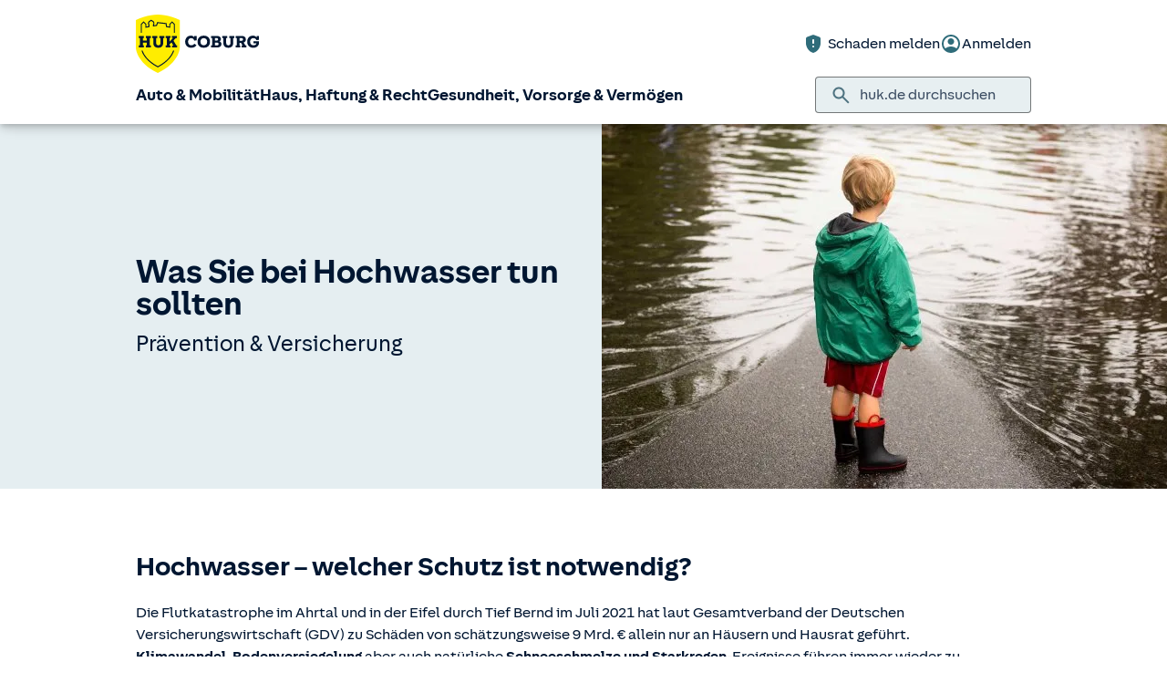

--- FILE ---
content_type: text/html; charset=UTF-8
request_url: https://www.huk.de/haus-haftung-recht/ratgeber/was-tun-bei-hochwasser.html
body_size: 17558
content:
<!DOCTYPE html>

<html lang="de" class="no-js no-touchevents ">
	
<head>
    <meta http-equiv="Content-Type" content="text/html; charset=utf-8"/>
    <meta http-equiv="X-UA-Compatible" content="IE=edge"/>
    <title>Hochwasser: Was Sie jetzt tun sollten</title>
    




<script src="/etc/designs/hukde/js/vendor/header.min.js"></script>










    
<link rel="stylesheet" href="/etc/designs/hukde/clientlibs/clientlib-dependencies.min.css" type="text/css">
<link rel="stylesheet" href="/etc/designs/hukde/clientlibs/clientlib-site.min.css" type="text/css">
<script src="/etc/designs/hukde/clientlibs/clientlib-dependencies.min.js"></script>
<script src="/etc/designs/hukde/clientlibs/clientlib-site.min.js"></script>





<script type="module" src="https://static.c.huk.de/core/web-lib-auth/4/dist/lib.js"></script>
<script type="module" src="https://static.c.huk.de/core/web-lib-vmgs/2/dist/lib.js"></script>
<script src="https://static.c.huk.de/core/smartcomponents/header/4/smart-components.esm.js" type="module"></script>
<script src="https://static.c.huk.de/core/smartcomponents/contentfragments/2/smart-components.esm.js" type="module"></script>
<script src="https://static.c.huk.de/core/smartcomponents/contentfragments-commons/4/smart-components.esm.js" type="module"></script>
<script src="https://static.c.huk.de/core/smartcomponents/cb-commons/1/smart-components.js" nomodule></script>
<script src="https://static.c.huk.de/core/smartcomponents/cb-commons/1/smart-components.esm.js" type="module"></script>
<script type="module" src="https://static.c.huk.de/shield/components/1.12/lib/lib.esm.js"></script>
<link rel="stylesheet" href="https://static.c.huk.de/shield/components/1.12/stencil-cls.css"/>
<link rel="stylesheet" href="https://static.c.huk.de/shield/css-framework/1.12/css/all.css"/>
<link rel="stylesheet" href="https://static.c.huk.de/shield/themes/1.12/hukde/theme.css"/>



    
<link rel="stylesheet" href="/etc/designs/hukde/clientlibs/header_shield.min.css" type="text/css">





    <meta name="format-detection" content="telephone=no"/>
    	

	<meta name="description" content="Hochwasser &amp; Überschwemmungen – Wie Sie richtig handeln und welche Versicherung Sie schützt ➨ Jetzt informieren!"/>
	<meta name="viewport" content="width=device-width,initial-scale=1,maximum-scale=5"/>
	<meta name="content-language" content="de"/>
	<meta name="robots" content="noindex"/>
	<meta name="author" content="HUK-COBURG Versicherungsgruppe"/>
	<meta name="page-topic" content="Versicherungen"/>
	<meta name="audience" content="all"/>
	<meta name="pagepath" content="haus-haftung-recht.ratgeber.was-tun-bei-hochwasser"/>
	<meta name="date" content="20250804T08:45:35"/>
	<meta name="geo.placename" content="Am Schwarzen Brack 12, 26452 Sande, Deutschland">
<meta name="geo.position" content="53.47736;7.98255">
<meta name="ICBM" content="53.47736, 7.98255">

	
	<meta property="og:title" content="Hochwasser: Was Sie jetzt tun sollten"/>
	<meta property="og:type" content="article"/>
	<meta property="og:description" content="Hochwasser &amp; Überschwemmungen – Wie Sie richtig handeln und welche Versicherung Sie schützt ➨ Jetzt informieren!"/>
	<meta property="og:url" content="https://www.huk.de/haus-haftung-recht/ratgeber/was-tun-bei-hochwasser.html"/>
	<meta property="og:image" content="https://www.huk.de/content/dam/hukde/images/ratgeber/buehne/hochwasser.scale.shield_buehne430.jpg"/>
	
	
	
	
	
	
	

    <link rel="shortcut icon" href="https://static.c.huk.de/content/dam/hukde/images/technisch/icons/favicon.ico"/>
    <link rel="icon" type="image/png" href="https://static.c.huk.de/content/dam/hukde/images/technisch/icons/favicon-16x16.png" sizes="16x16"/>
    <link rel="icon" type="image/png" href="https://static.c.huk.de/content/dam/hukde/images/technisch/icons/favicon-32x32.png" sizes="32x32"/>
    <link rel="icon" type="image/png" href="https://static.c.huk.de/content/dam/hukde/images/technisch/icons/favicon-96x96.png" sizes="96x96"/>
    <link rel="apple-touch-icon" href="https://static.c.huk.de/content/dam/hukde/images/technisch/logos/HUK_Logo_gelb_nachtblau_RGB_128x128.png" sizes="128x128"/>
    
    


    
        <script id="script-launch" type="text/javascript" src="/wc/launch-EN726332f7b1264bff908fe0cb632901c1.min.js"></script>
        
    


    <script type="application/ld+json">[{"mainEntity":[{"name":"Wann kommt es zu einem Hochwasser?","acceptedAnswer":{"text":"Hochwasser mit Überschwemmungen können in unseren Breiten zu allen Jahreszeiten auftreten. Statistisch betrachtet führt der Rhein jährlich 1,5-, die Elbe 1,7-, die Oder 2- und die Donau 3-mal Hochwasser. Wissenschaftler unterscheiden zwischen Sommer- und Winter-Hochwasser. Das Sommer-Hochwasser kann nach sommerlichen Starkregen auftreten. In kurzer Zeit steigt das Wasser an und fließt mit hohen Mengen ab. Für das so genannte Winter-Hochwasser ist kennzeichnend, dass Niederschläge und/oder Schneeschmelze große Abflussmengen verursachen und diese im Gegensatz zum Sommer-Hochwasser langsam ansteigen und abfallen. Ungewöhnlich starke Niederschläge kommen in Deutschland heute doppelt so häufig vor wie vor 100 Jahren. Regnet es lange und ergiebig, nimmt der Boden immer weniger Flüssigkeit auf. Irgendwann ist er gesättigt und große Mengen fließen auf direktem Wege in Bäche und Flüsse. Die Hochwasser-Gefahr steigt. Flüsse treten über die Ufer, was zu schweren Überschwemmungen führt. Aber auch wenn es in sehr kurzer Zeit sehr viel regnet, dauert das Einsickern in den Boden zu lange, obwohl noch Speicher vorhanden wäre. So können kurze heftige Starkregen ebenfalls Überschwemmungen auslösen. Laut einer gemeinsamen Klimastudie des Gesamtverbandes der Deutschen Versicherungswirtschaft (GDV) und führender Klimawissenschaftler können sich Überschwemmungsschäden bis zum Ende dieses Jahrhunderts verdoppeln. Sich besser vor Naturgefahren zu schützen, ist also heute wichtiger denn je.","@type":"Answer"},"@type":"Question"},{"name":"Welche Versicherung zahlt bei Schäden durch Hochwasser?","acceptedAnswer":{"text":"Nach dem die Hochwassergefahr vorbei ist und Sie wieder zurück nach Hause können, informieren Sie sich bei Ihrem Versicherer über die weitere Vorgehensweise. Oft stellt sich an dieser Stelle die Frage, wer für den Hochwasserschaden zahlt. Haben Sie nach einem Starkregen oder einer Überschwemmung einen Schaden am Auto, dann begleicht die Kfz-Teilkaskoversicherung Ihren Schaden. Haben Sie Schäden an Mobiliar und Inneneinrichtung Ihres Zuhauses, dann leistet die Hausratversicherung, sofern Sie sich zusätzlich gegen „Naturgefahren“ abgesichert haben. Haben Sie Schäden an Ihrem Wohngebäude, dann leistet die Wohngebäudeversicherung. Bei den Tarifen der HUK-COBURG ist das Elementarrisiko automatisch im Grundschutz versichert. Wenn Sie einen Schaden festgestellt haben, dann melden Sie diesen umgehend bei Ihrem Versicherer. Nutzen Sie dafür direkt unseren Schadenservice. Folgende Maßnahmen können Sie umgehend ergreifen: Notfallmaßnahmen, wie das Auspumpen von Kellern, können Sie sofort in Angriff nehmen. Vor dem großen Aufräumen empfiehlt es sich, bei Ihrem Versicherer Rücksprache zu halten, ob eventuell eine Begutachtung durch einen Sachverständigen erforderlich ist. Fotografieren Sie die entstandenen Schäden und heben Sie beschädigte Gegenstände auf, falls möglich.","@type":"Answer"},"@type":"Question"},{"name":"Was tun, wenn das Hochwasser kommt?","acceptedAnswer":{"text":"Für den Fall der Fälle haben wir ein paar Tipps für Sie zusammengestellt, mit denen Sie sich und Ihr Haus und Kfz vor Hochwasser schützen können: Schutzmaßnahmen für Sie: Bringen Sie sich, Ihre Angehörigen und Nachbarn in Sicherheit. Planen Sie frühzeitig die Evakuierung von hilfsbedürftigen Personen und Haustieren. Gefährlich ist nicht nur das Wasser sowie die schwer kalkulierbaren Strömungen, sondern auch der aufgeweichte Boden: Dadurch drohen Erdrutsche und umstürzende Bäume. Fahren Sie nicht mit dem Auto in überflutete Straßen. Sollte das Wasser bis über die Räder reichen, sollte das Kfz später abgeschleppt werden. Überflutete Straßen bergen viele Gefahren: Fehlende Gullideckel, gefährliche Strömungen, und ein Wasserstand, der höher ist als vermutet – ein Wasserschlag im Motor kann die Folge sein. Fahren Sie nicht mit Booten auf Gewässern, die gerade Hochwasser führen, da Treibgut Schäden verursachen und Sie selbst gefährden kann. Verankern Sie, falls noch nicht geschehen, ggf. Ihren Heizöltank, gegen den Auftrieb des Wassers im Keller. Lagern Sie ausreichend Lebensmittel und Trinkwasser zuhause, sowie ein batteriebetriebenes Radio und eine Taschenlampe. Bereiten Sie sich auf eine eventuelle Evakuierung vor, packen Sie die wichtigsten Dinge. Sichern Sie wichtige Medikamente und Dokumente. Halten Sie Ihr geladenes Handy bereit. Befolgen Sie unbedingt die Weisungen von Polizei und Rettungskräften und behindern Sie diese nicht in ihrer Arbeit. Und das Wichtigste: Bringen Sie sich selbst nicht in Gefahr! Schutzmaßnahmen für Ihr Haus: Dichten Sie Türen und Fenster ab, schalten Sie den Strom ab. Bringen Sie wichtige Gegenstände und Unterlagen aus Keller oder Erdgeschoss in höher gelegene Räume. Im Keller gelagerte Gegenstände sollten am besten erhöht gelagert werden (z. B. auf einem Regal), dadurch werden diese vor Feuchtigkeitsschäden und möglichem Fortspülen geschützt. Ihren Keller können Sie abdichten, indem Sie z. B. wasserdruckdichte Türen und Fenster einbauen. Alle Hauseingänge können durch Stufen, Schwellen, Bodensenken oder Aufkantungen geschützt werden. Auch Lichtschächte sollten gesichert werden. An den Sockelbereichen sollten die Außenwände wasserdicht sein. Grundstücke lassen sich an den gefährdeten Stellen oft mit Mauern oder einem Erdwall abschirmen. Dabei dürfen aber Nachbargrundstücke nicht gefährdet werden. Wasserspeicher wie Regentonnen, Zisternen oder ein Gründach fangen Wasser auf und können bei Starkregen den Abfluss drosseln. Kontrollieren Sie Rückstauklappen im Keller. Halten Sie sich bei akuter Überschwemmungsgefahr jedoch von Kellern und Tiefgaragen fern. Schutzmaßnahmen für Ihr Auto: Lagern Sie Ihr Auto auf höher gelegenen Flächen, wenn das möglich ist. Fahren Sie nicht in überfluteten Straßen. Falls sich das nicht vermeiden lässt, versuchen Sie langsam zu fahren und fahren Sie nicht in tiefe Bereiche. Verlassen Sie das Auto und begeben Sie sich an einen sicheren Ort, wenn das Wasser zu hoch steigt. Schließen Sie nach dem Verlassen des Autos die Fenster und Türen, um das Eindringen von Wasser zu vermeiden. Überprüfen Sie das Profil Ihrer Reifen regelmäßig, um das Kfz auch bei nasser Fahrbahn sicher lenken zu können. Bringen Sie geschädigte Autos zu einem Mechaniker, um sicherzustellen, dass keine elektrischen oder mechanischen Schäden vorliegen. Behalten Sie die aktuelle Hochwasserlage im Blick und prüfen Sie auf dem länderübergreifenden Portal regelmäßig die Pegelstände.","@type":"Answer"},"@type":"Question"},{"name":"Welchen Schaden kann ein Hochwasser an meinem Auto verursachen?","acceptedAnswer":{"text":"Ihr Auto ist sicher geparkt in einer Seitenstraße. Kurze Zeit später der Schock: Nach einem Starkregen ist der Pegel des benachbarten Flusses so stark angestiegen, dass Ihr Auto überschwemmt wurde. Hier drohen schwerwiegende Motorschäden an Ihrem Wagen. Je nachdem, wie hoch der Wasserpegel ist, kann es zu einem Totalschaden, durch massive Probleme an Motor, Elektronik und der Innenraumausstattung, kommen.","@type":"Answer"},"@type":"Question"}],"@context":"https://schema.org","@type":"FAQPage"}]</script>

    
        <meta http-equiv="x-dns-prefetch-control" content="on"/>
        <link rel="dns-prefetch" href="https://static.c.huk.de"/>
    
</head>

	




<body class="s:text-hyphens personalized_content">
    <a href="#skip-to-main-content" tabindex="0" class="skip-link">Zum Hauptinhalt springen</a>
    







<smc-header-hukde contact-phone="04422 999391">
    <ul slot="navigation">
        <li>
            <a href="/fahrzeuge.html" title="Auto &amp; Mobilität">Auto &amp; Mobilität</a>
            <div class="s-huk-brand-header__flyout">
                <div class="s-huk-brand-header__navigation-close s-huk-brand-header__navigation-close">
                    <s-icon-button label="Navigation schließen" class="s-huk-brand-header__close-btn" color="neutral" size="md" icon="close"></s-icon-button>
                </div>

                <ul>
                    

    


    

    

<li>
    <div class="s-huk-brand-header__flyout__icon">
        <img src="https://static.c.huk.de/content/dam/hukde/icons/navi/auto.svg" alt="Symbol: Auto" class="s:pr-2" width="28" height="28" role="presentation"/>
    </div>

    <div class="s-huk-brand-header__flyout__submenu">
        <a href="/fahrzeuge/kfz-versicherung.html" class="s:text-h6 ">Kfz-Versicherung</a>

        <ul>
            
        
            
                
    




    <li>
        
        
        <a href="/fahrzeuge/kfz-versicherung/autoversicherung.html" class="s:d-flex s:gap-1 s:text-regular s:text  ">
            
            
            <span>Auto­versicherung</span>
        </a>
        
    

    </li>


            
        
            
                
    




    <li>
        
        
        <a href="/fahrzeuge/kfz-versicherung/telematik-plus.html" class="s:d-flex s:gap-1 s:text-regular s:text  ">
            
            
            <span>Telematik Plus</span>
        </a>
        
    

    </li>


            
        
            
                
    




    <li>
        
        
        <a href="/fahrzeuge/kfz-versicherung/leasingversicherung.html" class="s:d-flex s:gap-1 s:text-regular s:text  ">
            
            
            <span>Leasing­versicherung</span>
        </a>
        
    

    </li>


            
        
            
                
    




    <li>
        
        
        <a href="/fahrzeuge/kfz-versicherung/autoversicherung-fahranfaenger.html" class="s:d-flex s:gap-1 s:text-regular s:text  ">
            
            
            <span>Fahranfänger-Versicherung</span>
        </a>
        
    

    </li>


            
        
            
                
    




    <li>
        
        
        <a href="/fahrzeuge/kfz-versicherung/oldtimer-youngtimer.html" class="s:d-flex s:gap-1 s:text-regular s:text  ">
            
            
            <span>Oldtimer &amp; Youngtimer</span>
        </a>
        
    

    </li>


            
        
            
                
    




    <li>
        
        
        <a href="/fahrzeuge/kfz-versicherung/lieferwagen-versicherung.html" class="s:d-flex s:gap-1 s:text-regular s:text  ">
            
            
            <span>Lieferwagen-Versicherung</span>
        </a>
        
    

    </li>


            
        
            
                
    




    <li class="s:lg:d-hidden">
        
        
        <a href="/fahrzeuge/kfz-versicherung.html" class="s:d-flex s:gap-1 s:text-regular s:text  s:lg:d-hidden">
            
            
            <span>Übersicht Kfz-Versicherung</span>
        </a>
        
    

    </li>


            
        
            
        </ul>
    </div>
</li>



    

<li>
    <div class="s-huk-brand-header__flyout__icon">
        <img src="https://static.c.huk.de/content/dam/hukde/icons/navi/e-auto.svg" alt="Symbol: Blitz" class="s:pr-2" width="28" height="28" role="presentation"/>
    </div>

    <div class="s-huk-brand-header__flyout__submenu">
        <a href="/fahrzeuge/e-fahrzeuge.html" class="s:text-h6 ">E-Fahrzeuge</a>

        <ul>
            
                
    




    <li>
        
        
        <a href="/fahrzeuge/kfz-versicherung/elektroautos.html" class="s:d-flex s:gap-1 s:text-regular s:text  ">
            
            
            <span>Elektroautos</span>
        </a>
        
    

    </li>


            
        
            
                
    




    <li>
        
        
        <a href="/fahrzeuge/kfz-versicherung/elektro-kleinstfahrzeuge.html" class="s:d-flex s:gap-1 s:text-regular s:text  ">
            
            
            <span>E-Scooter-Versicherung</span>
        </a>
        
    

    </li>


            
        
            
                
    




    <li>
        
        
        <a href="/fahrzeuge/kfz-versicherung/s-pedelec-versicherung.html" class="s:d-flex s:gap-1 s:text-regular s:text  ">
            
            
            <span>S-Pedelec-Versicherung</span>
        </a>
        
    

    </li>


            
        
            
        
            
                
    




    <li class="s:lg:d-hidden">
        
        
        <a href="/fahrzeuge/e-fahrzeuge.html" class="s:d-flex s:gap-1 s:text-regular s:text  s:lg:d-hidden">
            
            
            <span>Übersicht E-Fahrzeuge</span>
        </a>
        
    

    </li>


            
        
            
        </ul>
    </div>
</li>



    

<li>
    <div class="s-huk-brand-header__flyout__icon">
        <img src="https://static.c.huk.de/content/dam/hukde/icons/navi/zweirad.svg" alt="Symbol: Motorrad" class="s:pr-2" width="28" height="28" role="presentation"/>
    </div>

    <div class="s-huk-brand-header__flyout__submenu">
        <a href="/fahrzeuge/ratgeber/kraftrad.html" class="s:text-h6 ">Zweiräder &amp; Quads</a>

        <ul>
            
                
    




    <li>
        
        
        <a href="/fahrzeuge/kfz-versicherung/mopedversicherung.html" class="s:d-flex s:gap-1 s:text-regular s:text  ">
            
            
            <span>Moped­versicherung</span>
        </a>
        
    

    </li>


            
        
            
                
    




    <li>
        
        
        <a href="/fahrzeuge/kfz-versicherung/elektro-kleinstfahrzeuge.html" class="s:d-flex s:gap-1 s:text-regular s:text  ">
            
            
            <span>E-Scooter-Versicherung</span>
        </a>
        
    

    </li>


            
        
            
                
    




    <li>
        
        
        <a href="/fahrzeuge/kfz-versicherung/leichtkraftrad-versicherung.html" class="s:d-flex s:gap-1 s:text-regular s:text  ">
            
            
            <span>Leicht­kraftrad-Versicherung</span>
        </a>
        
    

    </li>


            
        
            
                
    




    <li>
        
        
        <a href="/fahrzeuge/kfz-versicherung/motorradversicherung.html" class="s:d-flex s:gap-1 s:text-regular s:text  ">
            
            
            <span>Motorrad-Versicherung</span>
        </a>
        
    

    </li>


            
        
            
                
    




    <li>
        
        
        <a href="/fahrzeuge/kfz-versicherung/quad-versicherung.html" class="s:d-flex s:gap-1 s:text-regular s:text  ">
            
            
            <span>Quad-Versicherung</span>
        </a>
        
    

    </li>


            
        
            
        
            
                
    




    <li class="s:lg:d-hidden">
        
        
        <a href="/fahrzeuge/ratgeber/kraftrad.html" class="s:d-flex s:gap-1 s:text-regular s:text  s:lg:d-hidden">
            
            
            <span>Übersicht Zweiräder &amp; Quads</span>
        </a>
        
    

    </li>


            
        
            
        </ul>
    </div>
</li>





    


    

    

<li>
    <div class="s-huk-brand-header__flyout__icon">
        <img src="https://static.c.huk.de/content/dam/hukde/icons/navi/kfz-zusatz.svg" alt="Symbol: Schild mit Häkchen" class="s:pr-2" width="28" height="28" role="presentation"/>
    </div>

    <div class="s-huk-brand-header__flyout__submenu">
        <a href="/fahrzeuge/zusatzschutz.html" class="s:text-h6 ">Zusatzschutz</a>

        <ul>
            
                
    




    <li>
        
        
        <a href="/fahrzeuge/kfz-versicherung/kfz-schutzbrief.html" class="s:d-flex s:gap-1 s:text-regular s:text  ">
            
            
            <span>Kfz-Schutzbrief</span>
        </a>
        
    

    </li>


            
        
            
                
    




    <li>
        
        
        <a href="/fahrzeuge/kfz-versicherung/fahrerschutz.html" class="s:d-flex s:gap-1 s:text-regular s:text  ">
            
            
            <span>Fahrerschutz­versicherung</span>
        </a>
        
    

    </li>


            
        
            
                
    




    <li>
        
        
        <a href="/haus-haftung-recht/rechtsschutzversicherung/verkehrsrechtsschutz.html" class="s:d-flex s:gap-1 s:text-regular s:text  ">
            
            
            <span>Verkehrsrechtsschutz</span>
        </a>
        
    

    </li>


            
        
            
        
            
                
    




    <li class="s:lg:d-hidden">
        
        
        <a href="/fahrzeuge/zusatzschutz.html" class="s:d-flex s:gap-1 s:text-regular s:text  s:lg:d-hidden">
            
            
            <span>Übersicht Zusatzschutz</span>
        </a>
        
    

    </li>


            
        
            
        </ul>
    </div>
</li>



    

<li>
    <div class="s-huk-brand-header__flyout__icon">
        <img src="https://static.c.huk.de/content/dam/hukde/icons/navi/camper.svg" alt="Symbol: Wohnwagen" class="s:pr-2" width="28" height="28" role="presentation"/>
    </div>

    <div class="s-huk-brand-header__flyout__submenu">
        <a href="/fahrzeuge/ratgeber/camper.html" class="s:text-h6 ">Wohnmobil &amp; Anhänger</a>

        <ul>
            
        
            
                
    




    <li>
        
        
        <a href="/fahrzeuge/kfz-versicherung/wohnmobilversicherung.html" class="s:d-flex s:gap-1 s:text-regular s:text  ">
            
            
            <span>Wohnmobil-Versicherung</span>
        </a>
        
    

    </li>


            
        
            
                
    




    <li>
        
        
        <a href="/fahrzeuge/kfz-versicherung/wohnwagenversicherung.html" class="s:d-flex s:gap-1 s:text-regular s:text  ">
            
            
            <span>Wohnwagen-Versicherung</span>
        </a>
        
    

    </li>


            
        
            
                
    




    <li>
        
        
        <a href="/fahrzeuge/kfz-versicherung/anhaenger-versicherung.html" class="s:d-flex s:gap-1 s:text-regular s:text  ">
            
            
            <span>Anhänger-Versicherung</span>
        </a>
        
    

    </li>


            
        
            
                
    




    <li class="s:lg:d-hidden">
        
        
        <a href="/fahrzeuge/ratgeber/camper.html" class="s:d-flex s:gap-1 s:text-regular s:text  s:lg:d-hidden">
            
            
            <span>Übersicht Wohnmobil &amp; Anhänger</span>
        </a>
        
    

    </li>


            
        
            
        </ul>
    </div>
</li>



    

<li>
    <div class="s-huk-brand-header__flyout__icon">
        <img src="https://static.c.huk.de/content/dam/hukde/icons/navi/mobilitaet.svg" alt="Symbol: Lenkrad" class="s:pr-2" width="28" height="28" role="presentation"/>
    </div>

    <div class="s-huk-brand-header__flyout__submenu">
        <a href="/fahrzeuge/mobilitaet.html" class="s:text-h6 ">Mobilität</a>

        <ul>
            
                
    




    <li>
        
        
        <a href="/fahrzeuge/mobilitaet/autoservice.html" class="s:d-flex s:gap-1 s:text-regular s:text  ">
            
            
            <span>Autoservice</span>
        </a>
        
    

    </li>


            
        
            
                
    




    <li>
        
        
        <a href="/fahrzeuge/mobilitaet/autowelt.html" class="s:d-flex s:gap-1 s:text-regular s:text  ">
            
            
            <span>Autoankauf, Verkauf &amp; Abo</span>
        </a>
        
    

    </li>


            
        
            
                
    




    <li>
        
        
        <a href="/fahrzeuge/ratgeber/elektroautos/co2-zertifikat-verkaufen.html" class="s:d-flex s:gap-1 s:text-regular s:text  ">
            
            
            <span>THG-Quote</span>
        </a>
        
    

    </li>


            
        
            
                
    




    <li>
        
        
        <a href="/fahrzeuge/mobilitaet/zulassungsservice.html" class="s:d-flex s:gap-1 s:text-regular s:text  ">
            
            
            <span>Zulassungsservice</span>
        </a>
        
    

    </li>


            
        
            
        
            
                
    




    <li class="s:lg:d-hidden">
        
        
        <a href="/fahrzeuge/mobilitaet.html" class="s:d-flex s:gap-1 s:text-regular s:text  s:lg:d-hidden">
            
            
            <span>Übersicht Mobilität</span>
        </a>
        
    

    </li>


            
        
            
        </ul>
    </div>
</li>





                </ul>
            </div>
        </li>
    
        <li>
            <a href="/haus-haftung-recht.html" title="Haus, Haftung &amp; Recht">Haus, Haftung &amp; Recht</a>
            <div class="s-huk-brand-header__flyout">
                <div class="s-huk-brand-header__navigation-close s-huk-brand-header__navigation-close">
                    <s-icon-button label="Navigation schließen" class="s-huk-brand-header__close-btn" color="neutral" size="md" icon="close"></s-icon-button>
                </div>

                <ul>
                    

    


    

    

<li>
    <div class="s-huk-brand-header__flyout__icon">
        <img src="https://static.c.huk.de/content/dam/hukde/icons/navi/haus.svg" alt="Symbol: Haus" class="s:pr-2" width="28" height="28" role="presentation"/>
    </div>

    <div class="s-huk-brand-header__flyout__submenu">
        <a href="/haus-haftung-recht/haus-wohnung.html" class="s:text-h6 ">Haus &amp; Wohnung</a>

        <ul>
            
        
            
                
    




    <li>
        
        
        <a href="/haus-haftung-recht/haus-wohnung/hausratversicherung.html" class="s:d-flex s:gap-1 s:text-regular s:text  ">
            
            
            <span>Hausrat­versicherung</span>
        </a>
        
    

    </li>


            
        
            
                
    




    <li>
        
        
        <a href="/haus-haftung-recht/haus-wohnung/wohngebaeudeversicherung.html" class="s:d-flex s:gap-1 s:text-regular s:text  ">
            
            
            <span>Wohn­gebäude­versicherung</span>
        </a>
        
    

    </li>


            
        
            
                
    




    <li>
        
        
        <a href="/haus-haftung-recht/haus-wohnung/glasversicherung.html" class="s:d-flex s:gap-1 s:text-regular s:text  ">
            
            
            <span>Glas­versicherung</span>
        </a>
        
    

    </li>


            
        
            
                
    




    <li>
        
        
        <a href="/haus-haftung-recht/haus-wohnung/elementarschadenversicherung.html" class="s:d-flex s:gap-1 s:text-regular s:text  ">
            
            
            <span>Elementar­versicherung</span>
        </a>
        
    

    </li>


            
        
            
                
    




    <li class="s:lg:d-hidden">
        
        
        <a href="/haus-haftung-recht/haus-wohnung.html" class="s:d-flex s:gap-1 s:text-regular s:text  s:lg:d-hidden">
            
            
            <span>Übersicht Haus &amp; Wohnung</span>
        </a>
        
    

    </li>


            
        
            
        </ul>
    </div>
</li>



    

<li>
    <div class="s-huk-brand-header__flyout__icon">
        <img src="https://static.c.huk.de/content/dam/hukde/icons/navi/haftpflicht.svg" alt="Symbol: Weinglas mit Sprung" class="s:pr-2" width="28" height="28" role="presentation"/>
    </div>

    <div class="s-huk-brand-header__flyout__submenu">
        <a href="/haus-haftung-recht/haftpflichtversicherung.html" class="s:text-h6 ">Haftpflicht</a>

        <ul>
            
                
    




    <li>
        
        
        <a href="/haus-haftung-recht/haftpflichtversicherung/private-haftpflichtversicherung.html" class="s:d-flex s:gap-1 s:text-regular s:text  ">
            
            
            <span>Private Haft­pflicht­versicherung</span>
        </a>
        
    

    </li>


            
        
            
                
    




    <li>
        
        
        <a href="/haus-haftung-recht/haftpflichtversicherung/familienhaftpflichtversicherung.html" class="s:d-flex s:gap-1 s:text-regular s:text  ">
            
            
            <span>Familien­haftpflicht</span>
        </a>
        
    

    </li>


            
        
            
                
    




    <li>
        
        
        <a href="/haus-haftung-recht/haftpflichtversicherung/haus-und-grundbesitzerhaftpflicht.html" class="s:d-flex s:gap-1 s:text-regular s:text  ">
            
            
            <span>Haus- &amp; Grundbesitzer­haftpflicht</span>
        </a>
        
    

    </li>


            
        
            
                
    




    <li>
        
        
        <a href="/haus-haftung-recht/haftpflichtversicherung/amts-und-vermoegensschadenhaftpflicht.html" class="s:d-flex s:gap-1 s:text-regular s:text  ">
            
            
            <span>Dienst­haftpflicht­versicherung</span>
        </a>
        
    

    </li>


            
        
            
        
            
                
    




    <li class="s:lg:d-hidden">
        
        
        <a href="/haus-haftung-recht/haftpflichtversicherung.html" class="s:d-flex s:gap-1 s:text-regular s:text  s:lg:d-hidden">
            
            
            <span>Übersicht Haftpflicht</span>
        </a>
        
    

    </li>


            
        
            
        </ul>
    </div>
</li>



    

<li>
    <div class="s-huk-brand-header__flyout__icon">
        <img src="https://static.c.huk.de/content/dam/hukde/icons/navi/rechtsschutz.svg" alt="Symbol: Paragraphen-Zeichen" class="s:pr-2" width="28" height="28" role="presentation"/>
    </div>

    <div class="s-huk-brand-header__flyout__submenu">
        <a href="/haus-haftung-recht/rechtsschutzversicherung.html" class="s:text-h6 ">Rechts­schutz­versicherung</a>

        <ul>
            
        
            
                
    




    <li>
        
        
        <a href="/haus-haftung-recht/rechtsschutzversicherung/verkehrsrechtsschutz.html" class="s:d-flex s:gap-1 s:text-regular s:text  ">
            
            
            <span>Verkehrsrechtsschutz</span>
        </a>
        
    

    </li>


            
        
            
                
    




    <li>
        
        
        <a href="/haus-haftung-recht/rechtsschutzversicherung/privat-berufs-verkehrsrechtsschutz.html" class="s:d-flex s:gap-1 s:text-regular s:text  ">
            
            
            <span>Privat-, Berufs- &amp; Verkehrsrechtsschutz</span>
        </a>
        
    

    </li>


            
        
            
                
    




    <li>
        
        
        <a href="/haus-haftung-recht/rechtsschutzversicherung/familienrechtsschutz.html" class="s:d-flex s:gap-1 s:text-regular s:text  ">
            
            
            <span>Familienrechtsschutz</span>
        </a>
        
    

    </li>


            
        
            
                
    




    <li>
        
        
        <a href="/haus-haftung-recht/rechtsschutzversicherung/privatrechtsschutz.html" class="s:d-flex s:gap-1 s:text-regular s:text  ">
            
            
            <span>Privatrechtsschutz</span>
        </a>
        
    

    </li>


            
        
            
                
    




    <li class="s:lg:d-hidden">
        
        
        <a href="/haus-haftung-recht/rechtsschutzversicherung.html" class="s:d-flex s:gap-1 s:text-regular s:text  s:lg:d-hidden">
            
            
            <span>Übersicht Rechts­schutz­versicherung</span>
        </a>
        
    

    </li>


            
        
            
        </ul>
    </div>
</li>





    


    

    

<li>
    <div class="s-huk-brand-header__flyout__icon">
        <img src="https://static.c.huk.de/content/dam/hukde/icons/navi/bauen.svg" alt="Symbol: Person mit Bauhhelm" class="s:pr-2" width="28" height="28" role="presentation"/>
    </div>

    <div class="s-huk-brand-header__flyout__submenu">
        <a href="/haus-haftung-recht/bauen.html" class="s:text-h6 ">Bauen</a>

        <ul>
            
                
    




    <li>
        
        
        <a href="/haus-haftung-recht/haftpflichtversicherung/bauherrenhaftpflicht.html" class="s:d-flex s:gap-1 s:text-regular s:text  ">
            
            
            <span>Bauherren­haftpflicht</span>
        </a>
        
    

    </li>


            
        
            
                
    




    <li>
        
        
        <a href="/haus-haftung-recht/haus-wohnung/feuer-rohbauversicherung.html" class="s:d-flex s:gap-1 s:text-regular s:text  ">
            
            
            <span>Feuer-Rohbau­versicherung</span>
        </a>
        
    

    </li>


            
        
            
                
    




    <li>
        
        
        <a href="/haus-haftung-recht/haus-wohnung/bausparen.html" class="s:d-flex s:gap-1 s:text-regular s:text  ">
            
            
            <span>Bau­sparen</span>
        </a>
        
    

    </li>


            
        
            
                
    




    <li>
        
        
        <a href="/haus-haftung-recht/haus-wohnung/wohn-riester.html" class="s:d-flex s:gap-1 s:text-regular s:text  ">
            
            
            <span>Wohn-Riester</span>
        </a>
        
    

    </li>


            
        
            
                
    




    <li>
        
        
        <a href="/haus-haftung-recht/haus-wohnung/baufinanzierung.html" class="s:d-flex s:gap-1 s:text-regular s:text  ">
            
            
            <span>Bau­finanzierung</span>
        </a>
        
    

    </li>


            
        
            
                
    




    <li>
        
        
        <a href="/haus-haftung-recht/haus-wohnung/bauleistungsversicherung.html" class="s:d-flex s:gap-1 s:text-regular s:text  ">
            
            
            <span>Bauleistungs­versicherung</span>
        </a>
        
    

    </li>


            
        
            
        
            
                
    




    <li class="s:lg:d-hidden">
        
        
        <a href="/haus-haftung-recht/bauen.html" class="s:d-flex s:gap-1 s:text-regular s:text  s:lg:d-hidden">
            
            
            <span>Übersicht Bauen</span>
        </a>
        
    

    </li>


            
        
            
        </ul>
    </div>
</li>



    

<li>
    <div class="s-huk-brand-header__flyout__icon">
        <img src="https://static.c.huk.de/content/dam/hukde/icons/navi/tier.svg" alt="Symbol: Tatzenabdruck" class="s:pr-2" width="28" height="28" role="presentation"/>
    </div>

    <div class="s-huk-brand-header__flyout__submenu">
        <a href="/haus-haftung-recht/tierversicherung.html" class="s:text-h6 ">Tier­versicherung</a>

        <ul>
            
                
    




    <li>
        
        
        <a href="/haus-haftung-recht/haftpflichtversicherung/tierhalterhaftpflichtversicherung.html" class="s:d-flex s:gap-1 s:text-regular s:text  ">
            
            
            <span>Tierhalter­haftpflicht</span>
        </a>
        
    

    </li>


            
        
            
                
    




    <li>
        
        
        <a href="/haus-haftung-recht/haftpflichtversicherung/hundehaftpflicht.html" class="s:d-flex s:gap-1 s:text-regular s:text  ">
            
            
            <span>Hunde­haftpflicht</span>
        </a>
        
    

    </li>


            
        
            
                
    




    <li>
        
        
        <a href="/haus-haftung-recht/haftpflichtversicherung/pferdehaftpflicht.html" class="s:d-flex s:gap-1 s:text-regular s:text  ">
            
            
            <span>Pferde­haftpflicht</span>
        </a>
        
    

    </li>


            
        
            
                
    




    <li>
        
        
        <a href="/haus-haftung-recht/tierversicherung/katzenversicherung.html" class="s:d-flex s:gap-1 s:text-regular s:text  ">
            
            
            <span>Katzen­versicherung</span>
        </a>
        
    

    </li>


            
        
            
                
    




    <li>
        
        
        <a href="/haus-haftung-recht/haftpflichtversicherung/tierhalterhaftpflichtversicherung/tierkrankenversicherung.html" class="s:d-flex s:gap-1 s:text-regular s:text  ">
            
            
            <span>Tierkranken­versicherung</span>
        </a>
        
    

    </li>


            
        
            
        
            
                
    




    <li>
        
        
        <a href="/haus-haftung-recht/tierversicherung/pferde-op-versicherung.html" class="s:d-flex s:gap-1 s:text-regular s:text  ">
            
            
            <span>Pferde-OP-Versicherung</span>
        </a>
        
    

    </li>


            
        
            
                
    




    <li class="s:lg:d-hidden">
        
        
        <a href="/haus-haftung-recht/tierversicherung.html" class="s:d-flex s:gap-1 s:text-regular s:text  s:lg:d-hidden">
            
            
            <span>Übersicht Tier­versicherung</span>
        </a>
        
    

    </li>


            
        
            
        </ul>
    </div>
</li>



    

<li>
    <div class="s-huk-brand-header__flyout__icon">
        <img src="https://static.c.huk.de/content/dam/hukde/icons/navi/freizeit.svg" alt="Symbol: Fußball" class="s:pr-2" width="28" height="28" role="presentation"/>
    </div>

    <div class="s-huk-brand-header__flyout__submenu">
        <a href="/haus-haftung-recht/sport-freizeit.html" class="s:text-h6 ">Sport &amp; Freizeit</a>

        <ul>
            
                
    




    <li>
        
        
        <a href="/haus-haftung-recht/sport-freizeit/e-bike-versicherung.html" class="s:d-flex s:gap-1 s:text-regular s:text  ">
            
            
            <span>E-Bike-Versicherung</span>
        </a>
        
    

    </li>


            
        
            
                
    




    <li>
        
        
        <a href="/haus-haftung-recht/sport-freizeit/fahrradversicherung.html" class="s:d-flex s:gap-1 s:text-regular s:text  ">
            
            
            <span>Fahrrad­versicherung</span>
        </a>
        
    

    </li>


            
        
            
                
    




    <li>
        
        
        <a href="/haus-haftung-recht/haus-wohnung/fahrradschutzbrief.html" class="s:d-flex s:gap-1 s:text-regular s:text  ">
            
            
            <span>Fahrradschutzbrief</span>
        </a>
        
    

    </li>


            
        
            
                
    




    <li>
        
        
        <a href="/haus-haftung-recht/haftpflichtversicherung/jagdhaftpflichtversicherung.html" class="s:d-flex s:gap-1 s:text-regular s:text  ">
            
            
            <span>Jagd­haftpflicht­versicherung</span>
        </a>
        
    

    </li>


            
        
            
                
    




    <li>
        
        
        <a href="/haus-haftung-recht/haftpflichtversicherung/wassersportversicherung.html" class="s:d-flex s:gap-1 s:text-regular s:text  ">
            
            
            <span>Wassersport­versicherung</span>
        </a>
        
    

    </li>


            
        
            
        
            
                
    




    <li class="s:lg:d-hidden">
        
        
        <a href="/haus-haftung-recht/sport-freizeit.html" class="s:d-flex s:gap-1 s:text-regular s:text  s:lg:d-hidden">
            
            
            <span>Übersicht Sport &amp; Freizeit</span>
        </a>
        
    

    </li>


            
        
            
        </ul>
    </div>
</li>





                </ul>
            </div>
        </li>
    
        <li>
            <a href="/gesundheit-vorsorge-vermoegen.html" title="Gesundheit, Vorsorge &amp; Vermögen">Gesundheit, Vorsorge &amp; Vermögen</a>
            <div class="s-huk-brand-header__flyout">
                <div class="s-huk-brand-header__navigation-close s-huk-brand-header__navigation-close">
                    <s-icon-button label="Navigation schließen" class="s-huk-brand-header__close-btn" color="neutral" size="md" icon="close"></s-icon-button>
                </div>

                <ul>
                    

    


    

    

<li>
    <div class="s-huk-brand-header__flyout__icon">
        <img src="https://static.c.huk.de/content/dam/hukde/icons/navi/kranken.svg" alt="Symbol: Herz mit Herzschlaglinie" class="s:pr-2" width="28" height="28" role="presentation"/>
    </div>

    <div class="s-huk-brand-header__flyout__submenu">
        <a href="/gesundheit-vorsorge-vermoegen/krankenversicherung.html" class="s:text-h6 ">Private Kranken­versicherung</a>

        <ul>
            
        
            
                
    




    <li>
        
        
        <a href="/gesundheit-vorsorge-vermoegen/krankenversicherung/krankenvollversicherung.html" class="s:d-flex s:gap-1 s:text-regular s:text  ">
            
            
            <span>Kranken­voll­versicherung</span>
        </a>
        
    

    </li>


            
        
            
                
    




    <li>
        
        
        <a href="/gesundheit-vorsorge-vermoegen/krankenversicherung/private-krankenversicherung-beamte.html" class="s:d-flex s:gap-1 s:text-regular s:text  ">
            
            
            <span>Private Kranken­versicherung für Beamte</span>
        </a>
        
    

    </li>


            
        
            
                
    




    <li>
        
        
        <a href="/gesundheit-vorsorge-vermoegen/krankenversicherung/auslandskrankenversicherung.html" class="s:d-flex s:gap-1 s:text-regular s:text  ">
            
            
            <span>Auslandskranken­versicherung</span>
        </a>
        
    

    </li>


            
        
            
                
    




    <li class="s:lg:d-hidden">
        
        
        <a href="/gesundheit-vorsorge-vermoegen/krankenversicherung.html" class="s:d-flex s:gap-1 s:text-regular s:text  s:lg:d-hidden">
            
            
            <span>Übersicht Private Kranken­versicherung</span>
        </a>
        
    

    </li>


            
        
            
        </ul>
    </div>
</li>



    

<li>
    <div class="s-huk-brand-header__flyout__icon">
        <img src="https://static.c.huk.de/content/dam/hukde/icons/navi/krankenzusatz.svg" alt="Symbol: Herz mit Herzschlaglinie und einem Plus" class="s:pr-2" width="28" height="28" role="presentation"/>
    </div>

    <div class="s-huk-brand-header__flyout__submenu">
        <a href="/gesundheit-vorsorge-vermoegen/krankenversicherung/krankenzusatzversicherung.html" class="s:text-h6 ">Kranken­zusatz­versicherungen</a>

        <ul>
            
        
            
                
    




    <li>
        
        
        <a href="/gesundheit-vorsorge-vermoegen/krankenversicherung/krankenzusatzversicherung/zahnzusatzversicherung.html" class="s:d-flex s:gap-1 s:text-regular s:text  ">
            
            
            <span>Zahnzusatz­versicherung</span>
        </a>
        
    

    </li>


            
        
            
                
    




    <li>
        
        
        <a href="/gesundheit-vorsorge-vermoegen/krankenversicherung/krankenzusatzversicherung/stationaere-zusatzversicherung.html" class="s:d-flex s:gap-1 s:text-regular s:text  ">
            
            
            <span>Krankenhauszusatz­versicherung</span>
        </a>
        
    

    </li>


            
        
            
                
    




    <li>
        
        
        <a href="/gesundheit-vorsorge-vermoegen/krankenversicherung/krankenzusatzversicherung/krankentagegeld.html" class="s:d-flex s:gap-1 s:text-regular s:text  ">
            
            
            <span>Krankentagegeld­versicherung</span>
        </a>
        
    

    </li>


            
        
            
                
    




    <li>
        
        
        <a href="/gesundheit-vorsorge-vermoegen/krankenversicherung/krankenzusatzversicherung/ambulante-zusatzversicherung.html" class="s:d-flex s:gap-1 s:text-regular s:text  ">
            
            
            <span>Ambulante Zusatz­versicherung</span>
        </a>
        
    

    </li>


            
        
            
                
    




    <li>
        
        
        <a href="/gesundheit-vorsorge-vermoegen/krankenversicherung/krankenzusatzversicherung/krankenhaustagegeld.html" class="s:d-flex s:gap-1 s:text-regular s:text  ">
            
            
            <span>Krankenhaustagegeld</span>
        </a>
        
    

    </li>


            
        
            
                
    




    <li>
        
        
        <a href="/gesundheit-vorsorge-vermoegen/krankenversicherung/krankenzusatzversicherung/kompakter-zusatzschutz.html" class="s:d-flex s:gap-1 s:text-regular s:text  ">
            
            
            <span>Ergänzungsschutz</span>
        </a>
        
    

    </li>


            
        
            
                
    




    <li>
        
        
        <a href="/gesundheit-vorsorge-vermoegen/krankenversicherung/krankenzusatzversicherung/zusatzversicherung-kinder.html" class="s:d-flex s:gap-1 s:text-regular s:text  ">
            
            
            <span>Zusatz­versicherung für Kinder &amp; Jugendliche</span>
        </a>
        
    

    </li>


            
        
            
                
    




    <li>
        
        
        <a href="/gesundheit-vorsorge-vermoegen/krankenversicherung/barmer-zusatzversicherung.html" class="s:d-flex s:gap-1 s:text-regular s:text  ">
            
            
            <span>BARMER Zusatz­versicherungen</span>
        </a>
        
    

    </li>


            
        
            
                
    




    <li class="s:lg:d-hidden">
        
        
        <a href="/gesundheit-vorsorge-vermoegen/krankenversicherung/krankenzusatzversicherung.html" class="s:d-flex s:gap-1 s:text-regular s:text  s:lg:d-hidden">
            
            
            <span>Übersicht Kranken­zusatz­versicherungen</span>
        </a>
        
    

    </li>


            
        
            
        </ul>
    </div>
</li>



    

<li>
    <div class="s-huk-brand-header__flyout__icon">
        <img src="https://static.c.huk.de/content/dam/hukde/icons/navi/existenzsicherung.svg" alt="Symbol: Aktentasche" class="s:pr-2" width="28" height="28" role="presentation"/>
    </div>

    <div class="s-huk-brand-header__flyout__submenu">
        <a href="/gesundheit-vorsorge-vermoegen/existenzsicherung.html" class="s:text-h6 ">Existenzsicherung</a>

        <ul>
            
        
            
                
    




    <li>
        
        
        <a href="/gesundheit-vorsorge-vermoegen/existenzsicherung/berufsunfaehigkeitsversicherung.html" class="s:d-flex s:gap-1 s:text-regular s:text  ">
            
            
            <span>Berufs­unfähigkeits­versicherung</span>
        </a>
        
    

    </li>


            
        
            
                
    




    <li>
        
        
        <a href="/gesundheit-vorsorge-vermoegen/existenzsicherung/existenzschutzversicherung.html" class="s:d-flex s:gap-1 s:text-regular s:text  ">
            
            
            <span>Existenzschutz­versicherung</span>
        </a>
        
    

    </li>


            
        
            
                
    




    <li>
        
        
        <a href="/gesundheit-vorsorge-vermoegen/existenzsicherung/dienstunfaehigkeitsversicherung.html" class="s:d-flex s:gap-1 s:text-regular s:text  ">
            
            
            <span>Dienst­unfähigkeits­versicherung</span>
        </a>
        
    

    </li>


            
        
            
                
    




    <li>
        
        
        <a href="/gesundheit-vorsorge-vermoegen/existenzsicherung/risikolebensversicherung.html" class="s:d-flex s:gap-1 s:text-regular s:text  ">
            
            
            <span>Risiko­lebens­versicherung</span>
        </a>
        
    

    </li>


            
        
            
                
    




    <li>
        
        
        <a href="/gesundheit-vorsorge-vermoegen/existenzsicherung/sterbegeldversicherung.html" class="s:d-flex s:gap-1 s:text-regular s:text  ">
            
            
            <span>Sterbegeld­versicherung</span>
        </a>
        
    

    </li>


            
        
            
                
    




    <li class="s:lg:d-hidden">
        
        
        <a href="/gesundheit-vorsorge-vermoegen/existenzsicherung.html" class="s:d-flex s:gap-1 s:text-regular s:text  s:lg:d-hidden">
            
            
            <span>Übersicht Existenzsicherung</span>
        </a>
        
    

    </li>


            
        
            
        </ul>
    </div>
</li>





    


    

    

<li>
    <div class="s-huk-brand-header__flyout__icon">
        <img src="https://static.c.huk.de/content/dam/hukde/icons/navi/leben.svg" alt="Symbol: Hand unter Euro-Münze" class="s:pr-2" width="28" height="28" role="presentation"/>
    </div>

    <div class="s-huk-brand-header__flyout__submenu">
        <a href="/gesundheit-vorsorge-vermoegen/altersvorsorge.html" class="s:text-h6 ">Altersvorsorge</a>

        <ul>
            
        
            
                
    




    <li>
        
        
        <a href="/gesundheit-vorsorge-vermoegen/altersvorsorge/privatrente.html" class="s:d-flex s:gap-1 s:text-regular s:text  ">
            
            
            <span>Premium Rente</span>
        </a>
        
    

    </li>


            
        
            
                
    




    <li>
        
        
        <a href="/gesundheit-vorsorge-vermoegen/altersvorsorge/ruerup-rente.html" class="s:d-flex s:gap-1 s:text-regular s:text  ">
            
            
            <span>Rürup Rente</span>
        </a>
        
    

    </li>


            
        
            
                
    




    <li>
        
        
        <a href="/gesundheit-vorsorge-vermoegen/altersvorsorge/riester-rente.html" class="s:d-flex s:gap-1 s:text-regular s:text  ">
            
            
            <span>Riester Rente</span>
        </a>
        
    

    </li>


            
        
            
                
    




    <li>
        
        
        <a href="/gesundheit-vorsorge-vermoegen/altersvorsorge/direktversicherung.html" class="s:d-flex s:gap-1 s:text-regular s:text  ">
            
            
            <span>Direkt­versicherung</span>
        </a>
        
    

    </li>


            
        
            
                
    




    <li>
        
        
        <a href="/gesundheit-vorsorge-vermoegen/altersvorsorge/sofortrente.html" class="s:d-flex s:gap-1 s:text-regular s:text  ">
            
            
            <span>Sofortrente</span>
        </a>
        
    

    </li>


            
        
            
                
    




    <li class="s:lg:d-hidden">
        
        
        <a href="/gesundheit-vorsorge-vermoegen/altersvorsorge.html" class="s:d-flex s:gap-1 s:text-regular s:text  s:lg:d-hidden">
            
            
            <span>Übersicht Altersvorsorge</span>
        </a>
        
    

    </li>


            
        
            
        </ul>
    </div>
</li>



    

<li>
    <div class="s-huk-brand-header__flyout__icon">
        <img src="https://static.c.huk.de/content/dam/hukde/icons/navi/pflege.svg" alt="Symbol: Zwei Hände, die ein Herz umschließen" class="s:pr-2" width="28" height="28" role="presentation"/>
    </div>

    <div class="s-huk-brand-header__flyout__submenu">
        <a href="/gesundheit-vorsorge-vermoegen/pflegeversicherung.html" class="s:text-h6 ">Pflege­versicherungen</a>

        <ul>
            
        
            
                
    




    <li>
        
        
        <a href="/gesundheit-vorsorge-vermoegen/pflegeversicherung/pflegezusatzversicherung.html" class="s:d-flex s:gap-1 s:text-regular s:text  ">
            
            
            <span>Pflege-Bahr</span>
        </a>
        
    

    </li>


            
        
            
                
    




    <li>
        
        
        <a href="/gesundheit-vorsorge-vermoegen/pflegeversicherung/pflegetagegeldversicherung.html" class="s:d-flex s:gap-1 s:text-regular s:text  ">
            
            
            <span>Pflegemonatsgeld-Versicherung</span>
        </a>
        
    

    </li>


            
        
            
                
    




    <li>
        
        
        <a href="/gesundheit-vorsorge-vermoegen/pflegeversicherung/pflege-assistance.html" class="s:d-flex s:gap-1 s:text-regular s:text  ">
            
            
            <span>Pflege-Assistance-Leistungen</span>
        </a>
        
    

    </li>


            
        
            
                
    




    <li class="s:lg:d-hidden">
        
        
        <a href="/gesundheit-vorsorge-vermoegen/pflegeversicherung.html" class="s:d-flex s:gap-1 s:text-regular s:text  s:lg:d-hidden">
            
            
            <span>Übersicht Pflege­versicherungen</span>
        </a>
        
    

    </li>


            
        
            
        </ul>
    </div>
</li>



    

<li>
    <div class="s-huk-brand-header__flyout__icon">
        <img src="https://static.c.huk.de/content/dam/hukde/icons/navi/unfall.svg" alt="Symbol: Person mit verbundenem Arm in einer Armschlinge" class="s:pr-2" width="28" height="28" role="presentation"/>
    </div>

    <div class="s-huk-brand-header__flyout__submenu">
        <a href="/gesundheit-vorsorge-vermoegen/unfallversicherung.html" class="s:text-h6 ">Unfall­versicherungen</a>

        <ul>
            
        
            
                
    




    <li>
        
        
        <a href="/gesundheit-vorsorge-vermoegen/existenzsicherung/unfallversicherung.html" class="s:d-flex s:gap-1 s:text-regular s:text  ">
            
            
            <span>Private Unfall­versicherung</span>
        </a>
        
    

    </li>


            
        
            
                
    




    <li>
        
        
        <a href="/gesundheit-vorsorge-vermoegen/unfallversicherung/kinderunfallversicherung.html" class="s:d-flex s:gap-1 s:text-regular s:text  ">
            
            
            <span>Kinder­unfall­versicherung</span>
        </a>
        
    

    </li>


            
        
            
                
    




    <li>
        
        
        <a href="/gesundheit-vorsorge-vermoegen/unfallversicherung/unfallversicherung-rentner.html" class="s:d-flex s:gap-1 s:text-regular s:text  ">
            
            
            <span>Unfall­versicherung für Rentner</span>
        </a>
        
    

    </li>


            
        
            
                
    




    <li class="s:lg:d-hidden">
        
        
        <a href="/gesundheit-vorsorge-vermoegen/unfallversicherung.html" class="s:d-flex s:gap-1 s:text-regular s:text  s:lg:d-hidden">
            
            
            <span>Übersicht Unfall­versicherungen</span>
        </a>
        
    

    </li>


            
        
            
        </ul>
    </div>
</li>





                </ul>
            </div>
        </li>
    </ul>
</smc-header-hukde>

    <main id="main-content">
        <div class="anchor" id="skip-to-main-content"></div>
        


<div class="stage">
	




    


<div>
    <div class="c_buehne s:bg-primary-subdued">
        <div class="gridRootContainer"> 
            
            <div class="gridImageContainer s:d-hidden s:lg:d-block">
                <section class="s:d-grid imgContainer imgContainer--medium" style="--g-cols: 12; ">
                    
    <div style="--col: 12; --col-lg: 6;" class="s:self-center"></div>
    <div id="stageBuehnenbild_desktop" class="s:lg:pl-3 imageCol imageCol--medium" style="--col: 12; --col-lg: 6;">
        <picture>
            <source media="(min-width: 125rem)" srcset="https://static.c.huk.de/content/dam/hukde/images/ratgeber/buehne/hochwasser.scale.shield_buehne1000.jpg 1x, https://static.c.huk.de/content/dam/hukde/images/ratgeber/buehne/hochwasser.scale.shield_buehne1000_2x.jpg 2x" sizes="calc(50vw - 16px)"/>
            <source media="(min-width: 97rem)" srcset="https://static.c.huk.de/content/dam/hukde/images/ratgeber/buehne/hochwasser.scale.shield_buehne860.jpg 1x, https://static.c.huk.de/content/dam/hukde/images/ratgeber/buehne/hochwasser.scale.shield_buehne860_2x.jpg 2x" sizes="calc(50vw - 16px)"/>
            <source media="(min-width: 75rem)" srcset="https://static.c.huk.de/content/dam/hukde/images/ratgeber/buehne/hochwasser.scale.shield_buehne630.jpg 1x, https://static.c.huk.de/content/dam/hukde/images/ratgeber/buehne/hochwasser.scale.shield_buehne630_2x.jpg 2x" sizes="calc(50vw - 16px)"/>
            <source media="(min-width: 62rem)" srcset="https://static.c.huk.de/content/dam/hukde/images/ratgeber/buehne/hochwasser.scale.shield_buehne530.jpg 1x, https://static.c.huk.de/content/dam/hukde/images/ratgeber/buehne/hochwasser.scale.shield_buehne530_2x.jpg 2x" sizes="calc(50vw - 16px)"/>
            <source media="(min-width: 36rem)" srcset="https://static.c.huk.de/content/dam/hukde/images/ratgeber/buehne/hochwasser.scale.shield_buehne711.jpg 1x, https://static.c.huk.de/content/dam/hukde/images/ratgeber/buehne/hochwasser.scale.shield_buehne711_2x.jpg 2x" sizes="100vw"/>
            <img style="height: 100%;" class="s:object-cover" src="https://static.c.huk.de/content/dam/hukde/images/ratgeber/buehne/hochwasser.scale.shield_buehne430.jpg" srcset="https://static.c.huk.de/content/dam/hukde/images/ratgeber/buehne/hochwasser.scale.shield_buehne430.jpg 1x, https://static.c.huk.de/content/dam/hukde/images/ratgeber/buehne/hochwasser.scale.shield_buehne430_2x.jpg 2x" sizes="100vw" alt="Kleiner Junge mit Regenjacke und Gummistiefeln steht auf einer überschwemmten Straße." role="none" fetchpriority="high"/>
        </picture>
    </div>

                </section>
            </div>

            <div class="gridBuehneContainer">
                <div class="s:container buehneContainer">
                    
                    <section class="s:lg:d-hidden imgContainer imgContainer--medium" style="--g-cols: 12; ">
                        
    <div style="--col: 12; --col-lg: 6;" class="s:self-center"></div>
    <div id="stageBuehnenbild_mobile" class="s:lg:pl-3 imageCol imageCol--medium" style="--col: 12; --col-lg: 6;">
        <picture>
            <source media="(min-width: 125rem)" srcset="https://static.c.huk.de/content/dam/hukde/images/ratgeber/buehne/hochwasser.scale.shield_buehne1000.jpg 1x, https://static.c.huk.de/content/dam/hukde/images/ratgeber/buehne/hochwasser.scale.shield_buehne1000_2x.jpg 2x" sizes="calc(50vw - 16px)"/>
            <source media="(min-width: 97rem)" srcset="https://static.c.huk.de/content/dam/hukde/images/ratgeber/buehne/hochwasser.scale.shield_buehne860.jpg 1x, https://static.c.huk.de/content/dam/hukde/images/ratgeber/buehne/hochwasser.scale.shield_buehne860_2x.jpg 2x" sizes="calc(50vw - 16px)"/>
            <source media="(min-width: 75rem)" srcset="https://static.c.huk.de/content/dam/hukde/images/ratgeber/buehne/hochwasser.scale.shield_buehne630.jpg 1x, https://static.c.huk.de/content/dam/hukde/images/ratgeber/buehne/hochwasser.scale.shield_buehne630_2x.jpg 2x" sizes="calc(50vw - 16px)"/>
            <source media="(min-width: 62rem)" srcset="https://static.c.huk.de/content/dam/hukde/images/ratgeber/buehne/hochwasser.scale.shield_buehne530.jpg 1x, https://static.c.huk.de/content/dam/hukde/images/ratgeber/buehne/hochwasser.scale.shield_buehne530_2x.jpg 2x" sizes="calc(50vw - 16px)"/>
            <source media="(min-width: 36rem)" srcset="https://static.c.huk.de/content/dam/hukde/images/ratgeber/buehne/hochwasser.scale.shield_buehne711.jpg 1x, https://static.c.huk.de/content/dam/hukde/images/ratgeber/buehne/hochwasser.scale.shield_buehne711_2x.jpg 2x" sizes="100vw"/>
            <img style="height: 100%;" class="s:object-cover" src="https://static.c.huk.de/content/dam/hukde/images/ratgeber/buehne/hochwasser.scale.shield_buehne430.jpg" srcset="https://static.c.huk.de/content/dam/hukde/images/ratgeber/buehne/hochwasser.scale.shield_buehne430.jpg 1x, https://static.c.huk.de/content/dam/hukde/images/ratgeber/buehne/hochwasser.scale.shield_buehne430_2x.jpg 2x" sizes="100vw" alt="Kleiner Junge mit Regenjacke und Gummistiefeln steht auf einer überschwemmten Straße." role="none" fetchpriority="high"/>
        </picture>
    </div>

                    </section>

                    
                    <section class="s:d-grid imgContainer imgContainer--medium" style="--g-cols: 12; ">
                        <div style="--col: 6;" class="s:self-center"></div>
                        <div class="s:pl-3 imageCol imageCol--medium" style="--col: 6;"></div>
                    </section>

                    <section class="s:d-grid stickerContainer s:self-center s:gap-y-0" style="--g-cols: 12;">
                        
                        <div id="stageTestat_mobile" class="s:lg:d-hidden stickerCol s:d-flex s:flex-row-reverse" style="--col: 12;">
                            
                        </div>

                        
                        <div style="--col:12; --col-lg: 6;" class="s:pl-4 s:pr-4 s:lg:pr-2 s:py-8 s:lg:py-0">
                            <h1 id="stageHeadlineBig" class="s:text-display-3 s:text">Was Sie bei Hochwasser tun sollten</h1>
                            <h2 id="stageHeadlineSmall" class="s:text-h4 s:text-regular s:mt-3 s:text">Prävention &amp; Versicherung</h2>
                            
                            

                            
    

    
    
    

    
    


    
    
    
    


                        </div>

                        
                        
                    </section>
                </div>
            </div>
        </div>
    </div>
</div>
</div>
        <smc-vm-bar-hukde has-padding-bottom="true"></smc-vm-bar-hukde>
        
<div class="content">
	<div class="stripe stripe--content">
	




    
    
    <div class="c_gridcontainer_v2">





<div>
    
    

    
    

    
    <div class="    ">
        <div class=" ">
            <div class="s:container s:lg:px-4">
                <div class="s:d-grid s:gap-y-0" style="--g-cols: 12">
                    
                        
                        
                        
                        
                        <div style="--col: 12" class="s:self-start  s:pt-0 s:pb-12 s:md:pb-20 ">
                            
                            
                                

<div class=" s:h-full  ">
    
    


<div class="c_textimage_v2">
    
    
    <h2 class="  s:text-bold s:pb-3 s:md:pb-6">Hochwasser – welcher Schutz ist notwendig?</h2>

    <div class=" s:gap-y-4">
        

        <div>
            <div class="s:text-hyphens s:prose s:marker-bullet">
                
                <p>Die Flutkatastrophe im Ahrtal und in der Eifel durch Tief Bernd im Juli 2021 hat laut Gesamtverband der Deutschen Versicherungswirtschaft (GDV) zu Schäden von schätzungsweise 9 Mrd. € allein nur an Häusern und Hausrat geführt.</p>
<p><b>Klimawandel</b>, <b>Bodenversiegelung</b> aber auch natürliche <b>Schneeschmelze und Starkregen</b>-Ereignisse führen immer wieder zu Hochwasser und Überschwemmungen.</p>
<p>Wie man sich<b> richtig verhält</b>, wie man sich<b> gegen Schäden absichern</b> kann und wie Hochwasser überhaupt entsteht, erklären wir in unserem Ratgeber.</p>

            </div>
        </div>
    </div>

    
    
    
</div>
    
</div>

                            
                        </div>
                    
                </div>
            </div>
        </div>
    </div>
</div></div>


    
    
    <div class="c_gridcontainer_v2">





<div>
    
    

    
    

    
    <div class="    ">
        <div class=" s:bg-primary-subdued">
            <div class="s:container s:lg:px-4">
                <div class="s:d-grid s:gap-y-0" style="--g-cols: 12">
                    
                        
                        
                        
                        
                        <div style="--col: 12" class="s:self-start  s:pt-3 s:md:pt-5 s:pb-5 s:md:pb-10 ">
                            
                            
                                

<div class=" s:h-full  ">
    
    


<div class="c_textimage_v2">
    
    
    <h2 class="  s:text-regular s:pb-3 s:md:pb-6">Schwere Unwetterereignisse – Sie sind <span class="nobr">betroffen?</span></h2>

    <div class=" s:gap-y-4">
        

        <div>
            <div class="s:text-hyphens s:prose s:marker-bullet">
                
                <p>In Deutschland gibt es regelmäßig heftigen Starkregen mit Überschwemmungen. Sie sind auch betroffen? Melden Sie uns Ihre <b>Gebäude-, Hausrat und Kfz-Schäden</b> am besten <b>online</b>.</p>
<p>Wir bitten um <b>Verständnis</b>, dass es aufgrund der hohen Anzahl an Unwetterschäden zu <b>Einschränkungen </b>in der <b>telefonischen Erreichbarkeit </b>kommen kann.</p>
<p><a underline='always' class='s:text' href="/service/schaden/sturmschaden.html">Weitere Informationen zur Sturmschadenmeldung</a></p>

            </div>
        </div>
    </div>

    
    
    
</div>
    
</div>

                            
                        </div>
                    
                </div>
            </div>
        </div>
    </div>
</div></div>


    
    
    <div class="c_gridcontainer_v2">





<div>
    
    

    
    

    
    <div class="    ">
        <div class=" s:bg-primary-subdued">
            <div class="s:container s:lg:px-4">
                <div class="s:d-grid s:gap-y-0" style="--g-cols: 12">
                    
                        
                        
                        
                        
                        <div style="--col: 12; --col-md: 6" class="s:self-start  s:pt-0 s:pb-5 s:md:pb-10 ">
                            
                            
                                

<div class=" s:h-full  ">
    
    




<div class="s:d-flex s:flex-column s:md:flex-row ">
    <s-button type="button" url="/schadenmeldung/auswahl" size="lg" color="accent" variant="filled">
        Schaden online melden
    </s-button>
</div>

    


    
<script src="/etc.clientlibs/hukde/components/content/c_button/v2/c_button/clientlib.min.js"></script>





    
</div>

                            
                        </div>
                    
                        
                        
                        
                        
                        <div style="--col: 12; --col-md: 6" class="s:self-center  s:pt-0 s:pb-5 s:md:pb-10 ">
                            
                            
                                

<div class=" s:h-full  ">
    
    


<div class="s:text-h6">
		<a underline="always" class="s:text-regular s:text" href="tel:0956196108">
			<s-icon name="call"></s-icon>
			09561 96 108</a>
</div>

    
</div>

                            
                        </div>
                    
                </div>
            </div>
        </div>
    </div>
</div></div>


    
    
    <div class="c_gridcontainer_v2">





<div>
    
    

    
    

    
    <div class="    ">
        <div class=" ">
            <div class="s:container s:lg:px-4">
                <div class="s:d-grid s:gap-y-0" style="--g-cols: 12">
                    
                        
                        
                        
                        
                        <div style="--col: 12" class="s:self-start  s:pt-10 s:md:pt-14 s:pb-5 s:md:pb-10 ">
                            
                            
                                

<div class=" s:h-full  ">
    


<s-divider color="primary"></s-divider>

    
</div>

                            
                        </div>
                    
                </div>
            </div>
        </div>
    </div>
</div></div>


    
    
    <div class="c_gridcontainer_v2">





<div>
    
    

    
    

    
    <div class="    ">
        <div class=" ">
            <div class="s:container s:lg:px-4">
                <div class="s:d-grid s:gap-y-0" style="--g-cols: 12">
                    
                        
                        
                        
                        
                        <div style="--col: 12" class="s:self-start  s:pt-0 s:pb-0 ">
                            
                            
                                

<div class=" s:h-full  ">
    
    


<div class="c_textimage_v2">
    
    
    <h2 class="  s:text-regular s:pb-3 s:md:pb-6">Inhaltsverzeichnis</h2>

    <div class="s:d-flex s:flex-col s:items-center s:gap-y-4">
        

        
    </div>

    
    
    
</div>
    
</div>

                            
                        </div>
                    
                </div>
            </div>
        </div>
    </div>
</div></div>


    
    
    <div class="c_gridcontainer_v2">





<div>
    
    

    
    

    
    <div class="    ">
        <div class=" ">
            <div class="s:container s:lg:px-4">
                <div class="s:d-grid s:gap-y-0" style="--g-cols: 12">
                    
                        
                        
                        
                        
                        <div style="--col: 12; --col-md: 6" class="s:self-start  s:pt-0 s:md:pb-10 ">
                            
                            
                                

<div class=" s:h-full  ">
    <!--
  ~ 04.11.2025
  ~ Copyright (c) 2025 HUK-COBURG. All Rights Reserved.
  -->




    
    
    

    <ul class="s:marker-none s:pl-0 s:d-flex s:flex-column s:gap-0">
        <li>
    




    
        
        
        <a href="#wann" underline="always" class="s:d-flex s:gap-1 s:text-regular s:text  ">
            <s-icon name="double-arrow" variant="filled" style="margin-top:5px"></s-icon>
            
            <span>Wann kommt es zu einem Hochwasser?</span>
        </a>
        
    

    

</li>
<li>
    




    
        
        
        <a href="#kommt" underline="always" class="s:d-flex s:gap-1 s:text-regular s:text  ">
            <s-icon name="double-arrow" variant="filled" style="margin-top:5px"></s-icon>
            
            <span>Was tun, wenn das Hochwasser kommt?</span>
        </a>
        
    

    

</li>

    </ul>
    
    


    
</div>

                            
                        </div>
                    
                        
                        
                        
                        
                        <div style="--col: 12; --col-md: 6" class="s:self-start  s:pt-0 s:pb-5 s:md:pb-10 ">
                            
                            
                                

<div class=" s:h-full  ">
    <!--
  ~ 04.11.2025
  ~ Copyright (c) 2025 HUK-COBURG. All Rights Reserved.
  -->




    
    
    

    <ul class="s:marker-none s:pl-0 s:d-flex s:flex-column s:gap-0">
        <li>
    




    
        
        
        <a href="#versicherung" underline="always" class="s:d-flex s:gap-1 s:text-regular s:text  ">
            <s-icon name="double-arrow" variant="filled" style="margin-top:5px"></s-icon>
            
            <span>Welche Versicherung zahlt Schäden durch Hochwasser?</span>
        </a>
        
    

    

</li>
<li>
    




    
        
        
        <a href="#wie" underline="always" class="s:d-flex s:gap-1 s:text-regular s:text  ">
            <s-icon name="double-arrow" variant="filled" style="margin-top:5px"></s-icon>
            
            <span>Wie entsteht Hochwasser?</span>
        </a>
        
    

    

</li>

    </ul>
    
    


    
</div>

                            
                        </div>
                    
                </div>
            </div>
        </div>
    </div>
</div></div>


    
    
    <div class="c_gridcontainer_v2">





<div>
    
    

    
    

    
    <div class="    ">
        <div class=" ">
            <div class="s:container s:lg:px-4">
                <div class="s:d-grid s:gap-y-0" style="--g-cols: 12">
                    
                        
                        
                        
                        
                        <div style="--col: 12" class="s:self-start  s:pt-0 s:pb-12 s:md:pb-20 ">
                            
                            
                                

<div class=" s:h-full  ">
    


<s-divider color="primary"></s-divider>

    
</div>

                            
                        </div>
                    
                </div>
            </div>
        </div>
    </div>
</div></div>


    
    
    <div class="c_gridcontainer_v2">





<div>
    
    

    
    

    
    <div class="    ">
        <div class=" ">
            <div class="s:container s:lg:px-4">
                <div class="s:d-grid s:gap-y-0" style="--g-cols: 12">
                    
                        
                        
                        
                        
                        <div style="--col: 12" class="s:self-start  s:pt-0 s:pb-12 s:md:pb-20 ">
                            
                            
                                

<div class=" s:h-full  ">
    
    


<div class="c_textimage_v2">
    <div class="anchor" id="wann"></div>
    
    <h2 class="  s:text-regular s:pb-3 s:md:pb-6">Wann kommt es zu einem Hochwasser?</h2>

    <div class=" s:gap-y-4">
        

        <div>
            <div class="s:text-hyphens s:prose s:marker-bullet">
                
                <p>Hochwasser mit <b>Überschwemmungen </b>können in unseren Breiten zu <b>allen Jahreszeiten</b> auftreten.</p>
<p>Statistisch betrachtet führt der Rhein jährlich 1,5-, die Elbe 1,7-, die Oder 2- und die Donau 3-mal Hochwasser.</p>
<p>Wissenschaftler unterscheiden zwischen Sommer- und Winter-Hochwasser.</p>
<ul>
<li>Das <b>Sommer-Hochwasser </b>kann nach sommerlichen Starkregen auftreten. In kurzer Zeit steigt das Wasser an und fließt mit hohen Mengen ab.</li>
<li>Für das so genannte <b>Winter-Hochwasser</b> ist kennzeichnend, dass Niederschläge und/oder Schneeschmelze große Abflussmengen verursachen und diese im Gegensatz zum Sommer-Hochwasser langsam ansteigen und abfallen.</li>
</ul>
<p>Ungewöhnlich starke <b>Niederschläge </b>kommen in Deutschland heute <b>doppelt so häufig </b>vor wie vor 100 Jahren.</p>
<p>Regnet es lange und ergiebig, nimmt der Boden immer weniger Flüssigkeit auf. Irgendwann ist er gesättigt und große Mengen fließen auf direktem Wege in Bäche und Flüsse.</p>
<p>Die Hochwasser-Gefahr steigt. <b>Flüsse treten über die Ufer</b>, was zu schweren Überschwemmungen führt. </p>
<p>Aber auch wenn es in sehr kurzer Zeit sehr viel regnet, dauert das Einsickern in den Boden zu lange, obwohl noch Speicher vorhanden wäre. So können kurze heftige <b>Starkregen</b> ebenfalls Überschwemmungen auslösen.</p>
<p>Laut einer gemeinsamen <b>Klimastudie </b>des Gesamtverbandes der Deutschen Versicherungswirtschaft (GDV) und führender Klimawissenschaftler können sich <b>Überschwemmungsschäden </b>bis zum Ende dieses Jahrhunderts <b>verdoppeln</b>.</p>
<p>Sich besser vor <b>Naturgefahren </b>zu schützen, ist also heute wichtiger denn je.<br>
</p>

            </div>
        </div>
    </div>

    
    
    
</div>
    
</div>

                            
                        </div>
                    
                </div>
            </div>
        </div>
    </div>
</div></div>


    
    
    <div class="c_gridcontainer_v2">





<div>
    
    

    
    

    
    <div class="    ">
        <div class=" ">
            <div class="s:container s:lg:px-4">
                <div class="s:d-grid s:gap-y-0" style="--g-cols: 12">
                    
                        
                        
                        
                        
                        <div style="--col: 12" class="s:self-start  s:pt-0 s:pb-12 s:md:pb-20 ">
                            
                            
                                

<div class=" s:h-full  ">
    
    


<div class="c_textimage_v2">
    <div class="anchor" id="kommt"></div>
    
    <h2 class="  s:text-regular s:pb-3 s:md:pb-6">Was tun, wenn das Hochwasser kommt?</h2>

    <div class=" s:gap-y-4">
        

        <div>
            <div class="s:text-hyphens s:prose s:marker-bullet">
                
                <p>Für den Fall der Fälle haben wir ein paar Tipps für Sie zusammengestellt, mit denen Sie sich und Ihr Haus und Kfz vor Hochwasser schützen können:</p>
<p><b>Schutzmaßnahmen für Sie:</b></p>
<ul>
<li>Bringen Sie sich, Ihre Angehörigen und Nachbarn in Sicherheit. Planen Sie frühzeitig die <b>Evakuierung </b>von hilfsbedürftigen Personen und Haustieren.</li>
<li>Gefährlich ist nicht nur das Wasser sowie die <b>schwer kalkulierbaren Strömungen</b>, sondern auch der <b>aufgeweichte Boden</b>: Dadurch drohen <b>Erdrutsche</b> und <b>umstürzende Bäume</b>.<br>
</li>
<li>Fahren Sie nicht mit dem Auto in überflutete Straßen. Sollte das Wasser bis über die Räder reichen, sollte das Kfz später abgeschleppt werden.</li>
<li><b>Überflutete Straßen</b> bergen viele Gefahren: Fehlende Gullideckel, gefährliche Strömungen, und ein Wasserstand, der höher ist als vermutet – ein Wasserschlag im Motor kann die Folge sein.</li>
<li>Fahren Sie <b>nicht mit Booten auf Gewässern</b>, die gerade Hochwasser führen, da Treibgut Schäden verursachen und Sie selbst gefährden kann.</li>
<li>Verankern Sie, falls noch nicht geschehen, ggf. Ihren <b>Heizöltank</b>, gegen den Auftrieb des Wassers im Keller.</li>
<li>Lagern Sie ausreichend <b>Lebensmittel und Trinkwasser </b>zuhause, sowie ein batteriebetriebenes Radio und eine Taschenlampe.<br>
</li>
<li>Bereiten Sie sich auf eine eventuelle <b>Evakuierung</b> vor, packen Sie die wichtigsten Dinge.</li>
<li>Sichern Sie <b>wichtige Medikamente und Dokumente</b>. Halten Sie Ihr <b>geladenes Handy</b> bereit.</li>
<li>Befolgen Sie unbedingt die <b>Weisungen von Polizei und Rettungskräften</b> und behindern Sie diese nicht in ihrer Arbeit.</li>
<li><b>Und das Wichtigste:</b> Bringen Sie sich selbst nicht in Gefahr!</li>
</ul>
<p><b>Schutzmaßnahmen für Ihr Haus:</b></p>
<ul>
<li>Dichten Sie <b>Türen und Fenster</b> ab, schalten Sie den Strom ab.</li>
<li>Bringen Sie wichtige Gegenstände und Unterlagen aus Keller oder Erdgeschoss in höher gelegene Räume.</li>
<li>Im <b>Keller </b>gelagerte <b>Gegenstände </b>sollten am besten <b>erhöht gelagert</b> werden (z. B. auf einem Regal), dadurch werden diese vor Feuchtigkeitsschäden und möglichem Fortspülen geschützt.</li>
<li>Ihren Keller können Sie abdichten, indem Sie z. B.<b> wasserdruckdichte Türen und Fenster</b> einbauen.</li>
<li>Alle <b>Hauseingänge</b> können durch Stufen, Schwellen, Bodensenken oder Aufkantungen geschützt werden.</li>
<li>Auch <b>Lichtschächte</b> sollten gesichert werden.</li>
<li>An den Sockelbereichen sollten die <b>Außenwände wasserdicht</b> sein.</li>
<li>Grundstücke lassen sich an den gefährdeten Stellen oft mit<b> Mauern oder einem Erdwall</b> abschirmen. Dabei dürfen aber Nachbargrundstücke nicht gefährdet werden.</li>
<li><b>Wasserspeicher</b> wie Regentonnen, Zisternen oder ein Gründach fangen Wasser auf und können bei Starkregen den Abfluss drosseln.</li>
<li>Kontrollieren Sie <b>Rückstauklappen</b> im Keller. Halten Sie sich bei akuter Überschwemmungsgefahr jedoch von Kellern und Tiefgaragen fern.</li>
</ul>
<p><b>Schutzmaßnahmen für Ihr Auto</b>:</p>
<ul>
<li>Lagern Sie Ihr Auto auf höher gelegenen Flächen, wenn das möglich ist. </li>
<li>Fahren Sie nicht in <b>überfluteten Straßen</b>. Falls sich das nicht vermeiden lässt, versuchen Sie langsam zu fahren und fahren Sie nicht in tiefe Bereiche. </li>
<li>Verlassen Sie das Auto und begeben Sie sich an einen <b>sicheren Ort</b>, wenn das Wasser zu hoch steigt.</li>
<li>Schließen Sie nach dem Verlassen des Autos die Fenster und Türen, um das Eindringen von Wasser zu vermeiden. </li>
<li>Überprüfen Sie das <b>Profil</b> <b>Ihrer Reifen </b>regelmäßig, um das Kfz auch bei nasser Fahrbahn sicher lenken zu können.</li>
<li>Bringen Sie <b>geschädigte Autos </b>zu einem Mechaniker, um sicherzustellen, dass keine elektrischen oder mechanischen Schäden vorliegen.</li>
</ul>
<p>Behalten Sie die <b>aktuelle Hochwasserlage</b> im Blick und prüfen Sie auf dem <a underline='always' class='s:text' href="https://www.hochwasserzentralen.de/">länderübergreifenden Portal</a> regelmäßig die Pegelstände.</p>

            </div>
        </div>
    </div>

    
    
    
</div>
    
</div>

                            
                        </div>
                    
                </div>
            </div>
        </div>
    </div>
</div></div>


    
    
    <div class="c_gridcontainer_v2">





</div>


    
    
    <div class="c_gridcontainer_v2">





<div>
    
    

    
    

    
    <div class="    ">
        <div class=" ">
            <div class="s:container s:lg:px-4">
                <div class="s:d-grid s:gap-y-0" style="--g-cols: 12">
                    
                        
                        
                        
                        
                        <div style="--col: 12" class="s:self-start  s:pt-0 s:pb-12 s:md:pb-20 ">
                            
                            
                                

<div class=" s:h-full  ">
    
    


<div class="c_textimage_v2">
    <div class="anchor" id="versicherung"></div>
    
    <h2 class="  s:text-regular s:pb-3 s:md:pb-6">Welche Versicherung zahlt bei Schäden durch Hochwasser?</h2>

    <div class=" s:gap-y-4">
        

        <div>
            <div class="s:text-hyphens s:prose s:marker-bullet">
                
                <p>Nach dem die Hochwassergefahr vorbei ist und Sie wieder zurück nach Hause können, <b>informieren Sie sich bei Ihrem Versicherer</b> über die weitere Vorgehensweise.</p>
<p>Oft stellt sich an dieser Stelle die Frage, <b>wer für den Hochwasserschaden zahlt</b>. </p>
<ul>
<li>Haben Sie nach einem Starkregen oder einer Überschwemmung einen Schaden am <b>Auto</b>, dann begleicht die <a underline='always' class='s:text' href="/fahrzeuge/kfz-versicherung/autoversicherung.html">Kfz-Teilkaskoversicherung</a> Ihren Schaden. </li>
<li>Haben Sie Schäden an <b>Mobiliar </b>und <b>Inneneinrichtung</b> Ihres Zuhauses, dann leistet die <a underline='always' class='s:text' href="/haus-haftung-recht/haus-wohnung/hausratversicherung.html">Hausratversicherung</a>, sofern Sie sich zusätzlich gegen „Naturgefahren“ abgesichert haben. </li>
<li>Haben Sie Schäden an Ihrem <b>Wohngebäude</b>, dann leistet die <a underline='always' class='s:text' href="/haus-haftung-recht/haus-wohnung/wohngebaeudeversicherung.html">Wohngebäudeversicherung</a>. Bei den Tarifen der HUK-COBURG ist das Elementarrisiko automatisch im Grundschutz versichert. </li>
</ul>
<p>Wenn Sie einen Schaden festgestellt haben, dann melden Sie diesen umgehend bei Ihrem Versicherer. Nutzen Sie dafür direkt unseren Schadenservice. </p>
<p>Folgende Maßnahmen können Sie umgehend ergreifen: </p>
<ul>
<li><b>Notfallmaßnahmen</b>, wie das Auspumpen von Kellern, können Sie <b>sofort in Angriff nehmen</b>.</li>
<li>Vor dem großen Aufräumen empfiehlt es sich, bei Ihrem Versicherer Rücksprache zu halten, ob eventuell eine Begutachtung durch einen Sachverständigen erforderlich ist.</li>
<li><b>Fotografieren Sie die entstandenen Schäden</b> und heben Sie beschädigte Gegenstände auf, falls möglich.</li>
</ul>

            </div>
        </div>
    </div>

    
    
    
</div>
    
</div>

                            
                        </div>
                    
                </div>
            </div>
        </div>
    </div>
</div></div>


    
    
    <div class="c_gridcontainer_v2">





</div>


    
    
    <div class="c_gridcontainer_v2">





<div>
    
    

    
    

    
    <div class="    ">
        <div class=" ">
            <div class="s:container s:lg:px-4">
                <div class="s:d-grid s:gap-y-0" style="--g-cols: 12">
                    
                        
                        
                        
                        
                        <div style="--col: 12" class="s:self-start  s:pt-0 s:pb-12 s:md:pb-20 ">
                            
                            
                                

<div class=" s:h-full  ">
    
    


<div class="c_textimage_v2">
    <div class="anchor" id="wie"></div>
    
    <h2 class="  s:text-regular s:pb-3 s:md:pb-6">Natürliches Ereignis – von Menschen verstärkt</h2>

    <div class=" s:gap-y-4">
        

        <div>
            <div class="s:text-hyphens s:prose s:marker-bullet">
                
                <p>Überschwemmungen wird es immer wieder geben. Sie stellen eine Naturgefahr dar, deren Auswirkungen durch <b>zunehmende Siedlungsdichte, versiegelte Flächen und Flussbegradigungen</b> verstärkt werden können. </p>
<p>Mittlerweile fehlen vielerorts auch Gebiete, die das überschüssige Wasser überfluten kann.</p>
<p>Auen sind natürliche Rückzugsgebiete für das Hochwasser der Flüsse – werden diese überbaut, sucht sich das Wasser andere Wege. </p>
<p>Von den ursprünglich verfügbaren Hochwasser-Flächen sind noch gerade einmal 10% erhalten.</p>

            </div>
        </div>
    </div>

    
    
    
</div>
    
</div>

                            
                        </div>
                    
                </div>
            </div>
        </div>
    </div>
</div></div>


    
    
    <div class="c_gridcontainer_v2">





<div>
    
    

    
    

    
    <div class="    ">
        <div class=" ">
            <div class="s:container s:lg:px-4">
                <div class="s:d-grid s:gap-y-0" style="--g-cols: 12">
                    
                        
                        
                        
                        
                        <div style="--col: 12" class="s:self-start  s:pt-0 s:pb-12 s:md:pb-20 ">
                            
                            
                                

<div class=" s:h-full  ">
    
    


<div class="c_textimage_v2">
    
    
    <h2 class="  s:text-regular s:pb-3 s:md:pb-6">5b-Wetterlagen</h2>

    <div class=" s:gap-y-4">
        

        <div>
            <div class="s:text-hyphens s:prose s:marker-bullet">
                
                <p>Die <b>meteorologische Ursache</b> für die Hochwasser in den Jahren 2002 und 2013 an der Elbe waren die sogenannte 5b-Wetterlagen.</p>
<ul>
<li>Hierbei weichen die Luftmassen von ihrer üblichen West-Ost-Richtung nach Süden ab.</li>
<li>Sie <b>erwärmen sich über dem Mittelmeer</b> und laden sich stark mit Feuchtigkeit auf.</li>
<li>Wenn sie beim <b>Überqueren der Alpen Richtung Norden</b> auf kältere Luftmassen stoßen, kühlen sie stark ab.</li>
<li>So kommt es oft zu <b>extremen Regenfällen</b> in kurzer Zeit.</li>
</ul>
<p>Sich besser vor Naturgefahren zu schützen, ist also heute wichtiger denn je. Gut wenn Sie eine <a underline='always' class='s:text' href="/haus-haftung-recht/haus-wohnung/elementarschadenversicherung.html">Elementarversicherung</a> haben. <br>
Die Schäden, die durch Naturgewalten am Auto entstehen, deckt die Teilkaskoversicherung der <a underline='always' class='s:text' href="/fahrzeuge/kfz-versicherung/autoversicherung.html" aria-label="Autoversicherung">Kfz-Versicherung</a> ab.<br>
</p>

            </div>
        </div>
    </div>

    
    
    
</div>
    
</div>

                            
                        </div>
                    
                </div>
            </div>
        </div>
    </div>
</div></div>


    
    
    <div class="c_gridcontainer_v2">





<div>
    
    

    
    

    
    <div class="    ">
        <div class=" s:bg-primary-subdued">
            <div class="s:container s:lg:px-4">
                <div class="s:d-grid s:gap-y-0" style="--g-cols: 12">
                    
                        
                        
                        
                        
                        <div style="--col: 12" class="s:self-start  s:pt-10 s:md:pt-14 s:pb-0 ">
                            
                            
                                

<div class=" s:h-full  ">
    
    


<div class="c_textimage_v2">
    
    
    <h2 class="  true s:pb-3 s:md:pb-6">Die passenden Versicherungen</h2>

    <div class="s:d-flex s:flex-col s:items-center s:gap-y-4">
        

        
    </div>

    
    
    
</div>
    
</div>

                            
                        </div>
                    
                </div>
            </div>
        </div>
    </div>
</div></div>


    
    
    <div class="c_gridcontainer_v2">





<div>
    
    

    
    

    
    <div class="    ">
        <div class=" s:bg-primary-subdued">
            <div class="s:container s:lg:px-4">
                <div class="s:d-grid s:gap-y-0" style="--g-cols: 12">
                    
                        
                        
                        
                        
                        <div style="--col: 12; --col-md: 4" class="s:self-start  s:pt-0 s:pb-12 s:md:pb-20 ">
                            
                            
                                

<div class=" s:h-full  ">
    
    



<section class="s:d-grid s:gap-y-4 s:ordered  c_steaser " style="--g-cols: 8;">
    
    <div class="s:self-start " style="--col: 8; --col-lg: 8; --order-lg: 0; --col-start-lg: 0">
        <a href="/haus-haftung-recht/haus-wohnung/hausratversicherung.html" class="s:d-inline-block s:h-full s:w-full" tabindex="-1" role="none">
            
            <img alt="Pärchen trägt Umzugskartons durchs Treppenhaus." width="1280" height="711" role="none" sizes="(min-width: 37.5em) 50vw, 100vw" src="https://static.c.huk.de/content/dam/hukde/images/uebersichtsseiten/standardteaser/hausratversicherung_1800_st.scale.sTeaserL.jpg" srcset="https://static.c.huk.de/content/dam/hukde/images/uebersichtsseiten/standardteaser/hausratversicherung_1800_st.scale.sTeaserL.jpg 785w, https://static.c.huk.de/content/dam/hukde/images/uebersichtsseiten/standardteaser/hausratversicherung_1800_st.scale.sTeaserL2x.jpg 1570w, https://static.c.huk.de/content/dam/hukde/images/uebersichtsseiten/standardteaser/hausratversicherung_1800_st.scale.sTeaserM.jpg 500w, https://static.c.huk.de/content/dam/hukde/images/uebersichtsseiten/standardteaser/hausratversicherung_1800_st.scale.sTeaserM2x.jpg 1000w, https://static.c.huk.de/content/dam/hukde/images/uebersichtsseiten/standardteaser/hausratversicherung_1800_st.scale.sTeaserS.jpg 360w, https://static.c.huk.de/content/dam/hukde/images/uebersichtsseiten/standardteaser/hausratversicherung_1800_st.scale.sTeaserS2x.jpg 720w"/>
        </a>
    </div>

    
    <div class="s:self-start" style="--col: 8; --col-lg: 8; --order-lg: 1; --col-start-lg: 0">
        <div class="s:text-h5  s:text-regular">Hausrat­versicherung</div>
        
        <div class="s:text-hyphens s:prose s:mt-3 s:md:mt-6 s:marker-bullet">
            
            <p>Jeder Gegenstand in Ihrem Zuhause hat neben einem persönlichen auch einen finanziellen Wert. Unsere Hausratversicherung sichert diese Gegenstände zu einem besonders günstigen Preis ab.</p>

        </div>

        
        <div class="s:d-flex s:mt-5 s:flex-column s:md:flex-row">
            <s-button type="button" url="/tarifrechner/hr" label="Jetzt Hausratversicherung berechnen" size="lg" color="accent" variant="filled">
                Jetzt berechnen
            </s-button>
        </div>
        
    

        
        <div class="s:mt-5">
            <a href="/haus-haftung-recht/haus-wohnung/hausratversicherung.html" underline="always" class="s:d-flex s:gap-1 s:text-regular s:text">
                <s-icon name="chevron-right" size="auto" variant="filled" style="margin-top:5px"></s-icon>
                
                <span>Zur Hausrat­versicherung</span>
            </a>
        </div>
        
    

    </div>
</section>


    
</div>

                            
                        </div>
                    
                        
                        
                        
                        
                        <div style="--col: 12; --col-md: 4" class="s:self-start  s:pt-0 s:pb-12 s:md:pb-20 ">
                            
                            
                                

<div class=" s:h-full  ">
    
    



<section class="s:d-grid s:gap-y-4 s:ordered  c_steaser " style="--g-cols: 8;">
    
    <div class="s:self-start " style="--col: 8; --col-lg: 8; --order-lg: 0; --col-start-lg: 0">
        <a href="/haus-haftung-recht/haus-wohnung/wohngebaeudeversicherung.html" class="s:d-inline-block s:h-full s:w-full" tabindex="-1" role="none">
            
            <img alt="Paar umarmt sich vor einem Gebäude." width="1280" height="711" role="none" sizes="(min-width: 37.5em) 50vw, 100vw" src="https://static.c.huk.de/content/dam/hukde/images/uebersichtsseiten/standardteaser/wohngebaeude_1800_st.scale.sTeaserL.jpg" srcset="https://static.c.huk.de/content/dam/hukde/images/uebersichtsseiten/standardteaser/wohngebaeude_1800_st.scale.sTeaserL.jpg 785w, https://static.c.huk.de/content/dam/hukde/images/uebersichtsseiten/standardteaser/wohngebaeude_1800_st.scale.sTeaserL2x.jpg 1570w, https://static.c.huk.de/content/dam/hukde/images/uebersichtsseiten/standardteaser/wohngebaeude_1800_st.scale.sTeaserM.jpg 500w, https://static.c.huk.de/content/dam/hukde/images/uebersichtsseiten/standardteaser/wohngebaeude_1800_st.scale.sTeaserM2x.jpg 1000w, https://static.c.huk.de/content/dam/hukde/images/uebersichtsseiten/standardteaser/wohngebaeude_1800_st.scale.sTeaserS.jpg 360w, https://static.c.huk.de/content/dam/hukde/images/uebersichtsseiten/standardteaser/wohngebaeude_1800_st.scale.sTeaserS2x.jpg 720w"/>
        </a>
    </div>

    
    <div class="s:self-start" style="--col: 8; --col-lg: 8; --order-lg: 1; --col-start-lg: 0">
        <div class="s:text-h5  s:text-regular">Wohngebäude­versicherung</div>
        
        <div class="s:text-hyphens s:prose s:mt-3 s:md:mt-6 s:marker-bullet">
            
            <p>Wir wissen: Ihr Haus ist mehr als ein Gebäude, es ist Ihr Zuhause. Und das sichern wir für Sie mit unserer Wohngebäudeversicherung optimal gegen finanzielle Folgen bei verschiedenen Schäden ab.</p>

        </div>

        
        <div class="s:d-flex s:mt-5 s:flex-column s:md:flex-row">
            <s-button type="button" url="/tarifrechner/wg" label="Jetzt Wohngeb&amp;auml;udeversicherung berechnen" size="lg" color="accent" variant="filled">
                Jetzt berechnen
            </s-button>
        </div>
        
    

        
        <div class="s:mt-5">
            <a href="/haus-haftung-recht/haus-wohnung/wohngebaeudeversicherung.html" underline="always" class="s:d-flex s:gap-1 s:text-regular s:text">
                <s-icon name="chevron-right" size="auto" variant="filled" style="margin-top:5px"></s-icon>
                
                <span>Zur Wohngebäude­versicherung</span>
            </a>
        </div>
        
    

    </div>
</section>


    
</div>

                            
                        </div>
                    
                        
                        
                        
                        
                        <div style="--col: 12; --col-md: 4" class="s:self-start  s:pt-0 s:pb-12 s:md:pb-20 ">
                            
                            
                                

<div class=" s:h-full  ">
    
    



<section class="s:d-grid s:gap-y-4 s:ordered  c_steaser " style="--g-cols: 8;">
    
    <div class="s:self-start " style="--col: 8; --col-lg: 8; --order-lg: 0; --col-start-lg: 0">
        <a href="/fahrzeuge/kfz-versicherung/autoversicherung.html" class="s:d-inline-block s:h-full s:w-full" tabindex="-1" role="none">
            
            <img alt="Mutter lädt E-Auto während ihre Töchter den Kofferraum des Autos ausladen." width="1280" height="711" role="none" sizes="(min-width: 37.5em) 50vw, 100vw" src="https://static.c.huk.de/content/dam/hukde/images/uebersichtsseiten/standardteaser/kfz_familie_st_1800.scale.sTeaserL.jpg" srcset="https://static.c.huk.de/content/dam/hukde/images/uebersichtsseiten/standardteaser/kfz_familie_st_1800.scale.sTeaserL.jpg 785w, https://static.c.huk.de/content/dam/hukde/images/uebersichtsseiten/standardteaser/kfz_familie_st_1800.scale.sTeaserL2x.jpg 1570w, https://static.c.huk.de/content/dam/hukde/images/uebersichtsseiten/standardteaser/kfz_familie_st_1800.scale.sTeaserM.jpg 500w, https://static.c.huk.de/content/dam/hukde/images/uebersichtsseiten/standardteaser/kfz_familie_st_1800.scale.sTeaserM2x.jpg 1000w, https://static.c.huk.de/content/dam/hukde/images/uebersichtsseiten/standardteaser/kfz_familie_st_1800.scale.sTeaserS.jpg 360w, https://static.c.huk.de/content/dam/hukde/images/uebersichtsseiten/standardteaser/kfz_familie_st_1800.scale.sTeaserS2x.jpg 720w"/>
        </a>
    </div>

    
    <div class="s:self-start" style="--col: 8; --col-lg: 8; --order-lg: 1; --col-start-lg: 0">
        <div class="s:text-h5  s:text-regular">Auto­versicherung</div>
        
        <div class="s:text-hyphens s:prose s:mt-3 s:md:mt-6 s:marker-bullet">
            
            <p>In der Autoversicherung haben sich bereits rund 9 Millionen Kunden für unseren Classic-Tarif entschieden. Und das aus gutem Grund: Wir bieten gute Angebote mit umfangreichem Schutz zu günstigen Beiträgen.</p>

        </div>

        
        <div class="s:d-flex s:mt-5 s:flex-column s:md:flex-row">
            <s-button type="button" url="/tarifrechner/pkw?INID=O3557" label="Jetzt Autoversicherung berechnen" size="lg" color="accent" variant="filled">
                Jetzt berechnen
            </s-button>
        </div>
        
    

        
        <div class="s:mt-5">
            <a href="/fahrzeuge/kfz-versicherung/autoversicherung.html" underline="always" class="s:d-flex s:gap-1 s:text-regular s:text">
                <s-icon name="chevron-right" size="auto" variant="filled" style="margin-top:5px"></s-icon>
                
                <span>Zur Auto­versicherung</span>
            </a>
        </div>
        
    

    </div>
</section>


    
</div>

                            
                        </div>
                    
                </div>
            </div>
        </div>
    </div>
</div></div>


    
    
    <div class="c_gridcontainer_v2">





<div>
    
    

    
    

    
    <div class="    ">
        <div class=" ">
            <div class="s:container s:lg:px-4">
                <div class="s:d-grid s:gap-y-0" style="--g-cols: 12">
                    
                        
                        
                        
                        
                        <div style="--col: 12" class="s:self-start  s:pt-10 s:md:pt-14 s:pb-0 ">
                            
                            
                                

<div class=" s:h-full  ">
    
    


<div class="c_textimage_v2">
    
    
    <h2 class="  true s:pb-3 s:md:pb-6">Das könnte Sie auch interessieren</h2>

    <div class="s:d-flex s:flex-col s:items-center s:gap-y-4">
        

        
    </div>

    
    
    
</div>
    
</div>

                            
                        </div>
                    
                </div>
            </div>
        </div>
    </div>
</div></div>


    
    
    <div class="c_gridcontainer_v2">





<div>
    
    

    
    

    
    <div class="    ">
        <div class=" ">
            <div class="s:container s:lg:px-4">
                <div class="s:d-grid s:gap-y-0" style="--g-cols: 12">
                    
                        
                        
                        
                        
                        <div style="--col: 12; --col-md: 4" class="s:self-start  s:pt-0 s:pb-12 s:md:pb-20 ">
                            
                            
                                

<div class=" s:h-full  ">
    
    



<section class="s:d-grid s:gap-y-4 s:ordered  c_steaser " style="--g-cols: 8;">
    
    <div class="s:self-start " style="--col: 8; --col-lg: 8; --order-lg: 0; --col-start-lg: 0">
        <a href="/fahrzeuge/ratgeber/verkehrssicherheit/parken-winter.html" class="s:d-inline-block s:h-full s:w-full" tabindex="-1" role="none">
            
            <img alt="Völlig eingeschneite Autos parkend am Straßenrand im Winter." width="1280" height="711" role="none" sizes="(min-width: 37.5em) 50vw, 100vw" src="https://static.c.huk.de/content/dam/hukde/images/ratgeber/teaser/parken-winter-st.scale.sTeaserL.jpg" srcset="https://static.c.huk.de/content/dam/hukde/images/ratgeber/teaser/parken-winter-st.scale.sTeaserL.jpg 785w, https://static.c.huk.de/content/dam/hukde/images/ratgeber/teaser/parken-winter-st.scale.sTeaserL2x.jpg 1570w, https://static.c.huk.de/content/dam/hukde/images/ratgeber/teaser/parken-winter-st.scale.sTeaserM.jpg 500w, https://static.c.huk.de/content/dam/hukde/images/ratgeber/teaser/parken-winter-st.scale.sTeaserM2x.jpg 1000w, https://static.c.huk.de/content/dam/hukde/images/ratgeber/teaser/parken-winter-st.scale.sTeaserS.jpg 360w, https://static.c.huk.de/content/dam/hukde/images/ratgeber/teaser/parken-winter-st.scale.sTeaserS2x.jpg 720w"/>
        </a>
    </div>

    
    <div class="s:self-start" style="--col: 8; --col-lg: 8; --order-lg: 1; --col-start-lg: 0">
        <div class="s:text-h5  s:text-regular">Parken im Winter</div>
        
        <div class="s:text-hyphens s:prose s:mt-3 s:md:mt-6 s:marker-bullet">
            
            
        </div>

        
        
        
    

        
        <div class="s:mt-5">
            <a href="/fahrzeuge/ratgeber/verkehrssicherheit/parken-winter.html" underline="always" class="s:d-flex s:gap-1 s:text-regular s:text">
                <s-icon name="chevron-right" size="auto" variant="filled" style="margin-top:5px"></s-icon>
                
                <span>Richtig Parken bei Schnee und Glätte</span>
            </a>
        </div>
        
    

    </div>
</section>


    
</div>

                            
                        </div>
                    
                        
                        
                        
                        
                        <div style="--col: 12; --col-md: 4" class="s:self-start  s:pt-0 s:pb-12 s:md:pb-20 ">
                            
                            
                                

<div class=" s:h-full  ">
    
    



<section class="s:d-grid s:gap-y-4 s:ordered  c_steaser " style="--g-cols: 8;">
    
    <div class="s:self-start " style="--col: 8; --col-lg: 8; --order-lg: 0; --col-start-lg: 0">
        <a href="/haus-haftung-recht/ratgeber/tornados.html" class="s:d-inline-block s:h-full s:w-full" tabindex="-1" role="none">
            
            <img alt="Ein Tornado formt sich am Horizont." width="1280" height="711" role="none" loading="true" sizes="(min-width: 37.5em) 50vw, 100vw" src="https://static.c.huk.de/content/dam/hukde/images/ratgeber/teaser/tornado-st.scale.sTeaserL.jpg" srcset="https://static.c.huk.de/content/dam/hukde/images/ratgeber/teaser/tornado-st.scale.sTeaserL.jpg 785w, https://static.c.huk.de/content/dam/hukde/images/ratgeber/teaser/tornado-st.scale.sTeaserL2x.jpg 1570w, https://static.c.huk.de/content/dam/hukde/images/ratgeber/teaser/tornado-st.scale.sTeaserM.jpg 500w, https://static.c.huk.de/content/dam/hukde/images/ratgeber/teaser/tornado-st.scale.sTeaserM2x.jpg 1000w, https://static.c.huk.de/content/dam/hukde/images/ratgeber/teaser/tornado-st.scale.sTeaserS.jpg 360w, https://static.c.huk.de/content/dam/hukde/images/ratgeber/teaser/tornado-st.scale.sTeaserS2x.jpg 720w"/>
        </a>
    </div>

    
    <div class="s:self-start" style="--col: 8; --col-lg: 8; --order-lg: 1; --col-start-lg: 0">
        <div class="s:text-h5  s:text-regular">Sturmschäden</div>
        
        <div class="s:text-hyphens s:prose s:mt-3 s:md:mt-6 s:marker-bullet">
            
            
        </div>

        
        
        
    

        
        <div class="s:mt-5">
            <a href="/haus-haftung-recht/ratgeber/tornados.html" underline="always" class="s:d-flex s:gap-1 s:text-regular s:text">
                <s-icon name="chevron-right" size="auto" variant="filled" style="margin-top:5px"></s-icon>
                
                <span>Tornados – die unterschätzte Gefahr</span>
            </a>
        </div>
        
    

    </div>
</section>


    
</div>

                            
                        </div>
                    
                        
                        
                        
                        
                        <div style="--col: 12; --col-md: 4" class="s:self-start  s:pt-0 s:pb-12 s:md:pb-20 ">
                            
                            
                                

<div class=" s:h-full  ">
    
    



<section class="s:d-grid s:gap-y-4 s:ordered  c_steaser " style="--g-cols: 8;">
    
    <div class="s:self-start " style="--col: 8; --col-lg: 8; --order-lg: 0; --col-start-lg: 0">
        <a href="/fahrzeuge/ratgeber/unfall-pannen/hagelschaden.html" class="s:d-inline-block s:h-full s:w-full" tabindex="-1" role="none">
            
            <img alt="Hagel auf der Motorhaube eines Autos." width="1280" height="711" role="none" sizes="(min-width: 37.5em) 50vw, 100vw" src="https://static.c.huk.de/content/dam/hukde/images/ratgeber/teaser/hagel_st.scale.sTeaserL.jpg" srcset="https://static.c.huk.de/content/dam/hukde/images/ratgeber/teaser/hagel_st.scale.sTeaserL.jpg 785w, https://static.c.huk.de/content/dam/hukde/images/ratgeber/teaser/hagel_st.scale.sTeaserL2x.jpg 1570w, https://static.c.huk.de/content/dam/hukde/images/ratgeber/teaser/hagel_st.scale.sTeaserM.jpg 500w, https://static.c.huk.de/content/dam/hukde/images/ratgeber/teaser/hagel_st.scale.sTeaserM2x.jpg 1000w, https://static.c.huk.de/content/dam/hukde/images/ratgeber/teaser/hagel_st.scale.sTeaserS.jpg 360w, https://static.c.huk.de/content/dam/hukde/images/ratgeber/teaser/hagel_st.scale.sTeaserS2x.jpg 720w"/>
        </a>
    </div>

    
    <div class="s:self-start" style="--col: 8; --col-lg: 8; --order-lg: 1; --col-start-lg: 0">
        <div class="s:text-h5  s:text-regular">Hagelschaden am Auto</div>
        
        <div class="s:text-hyphens s:prose s:mt-3 s:md:mt-6 s:marker-bullet">
            
            
        </div>

        
        
        
    

        
        <div class="s:mt-5">
            <a href="/fahrzeuge/ratgeber/unfall-pannen/hagelschaden.html" underline="always" class="s:d-flex s:gap-1 s:text-regular s:text">
                <s-icon name="chevron-right" size="auto" variant="filled" style="margin-top:5px"></s-icon>
                
                <span>Wer kommt für Hagelschäden auf?</span>
            </a>
        </div>
        
    

    </div>
</section>


    
</div>

                            
                        </div>
                    
                </div>
            </div>
        </div>
    </div>
</div></div>


    
    
    <div class="c_gridcontainer_v2">





<div>
    
    

    
    

    
    <div class="    ">
        <div class=" ">
            <div class="s:container s:lg:px-4">
                <div class="s:d-grid s:gap-y-0" style="--g-cols: 12">
                    
                        
                        
                        
                        
                        <div style="--col: 12; --col-md: 4" class="s:self-start  s:pt-0 s:pb-12 s:md:pb-20 ">
                            
                            
                                

<div class=" s:h-full  ">
    
    



<section class="s:d-grid s:gap-y-4 s:ordered  c_steaser " style="--g-cols: 8;">
    
    <div class="s:self-start " style="--col: 8; --col-lg: 8; --order-lg: 0; --col-start-lg: 0">
        <a href="/fahrzeuge/ratgeber/verkehrssicherheit/fahren-bei-regen-und-nebel.html" class="s:d-inline-block s:h-full s:w-full" tabindex="-1" role="none">
            
            <img alt="Auto fährt am Morgen durch eine Nebellandschaft." width="1280" height="711" role="none" sizes="(min-width: 37.5em) 50vw, 100vw" src="https://static.c.huk.de/content/dam/hukde/images/ratgeber/teaser/auto-nebel-st.scale.sTeaserL.jpg" srcset="https://static.c.huk.de/content/dam/hukde/images/ratgeber/teaser/auto-nebel-st.scale.sTeaserL.jpg 785w, https://static.c.huk.de/content/dam/hukde/images/ratgeber/teaser/auto-nebel-st.scale.sTeaserL2x.jpg 1570w, https://static.c.huk.de/content/dam/hukde/images/ratgeber/teaser/auto-nebel-st.scale.sTeaserM.jpg 500w, https://static.c.huk.de/content/dam/hukde/images/ratgeber/teaser/auto-nebel-st.scale.sTeaserM2x.jpg 1000w, https://static.c.huk.de/content/dam/hukde/images/ratgeber/teaser/auto-nebel-st.scale.sTeaserS.jpg 360w, https://static.c.huk.de/content/dam/hukde/images/ratgeber/teaser/auto-nebel-st.scale.sTeaserS2x.jpg 720w"/>
        </a>
    </div>

    
    <div class="s:self-start" style="--col: 8; --col-lg: 8; --order-lg: 1; --col-start-lg: 0">
        <div class="s:text-h5  s:text-regular">Fahren bei Regen und Nebel</div>
        
        <div class="s:text-hyphens s:prose s:mt-3 s:md:mt-6 s:marker-bullet">
            
            
        </div>

        
        
        
    

        
        <div class="s:mt-5">
            <a href="/fahrzeuge/ratgeber/verkehrssicherheit/fahren-bei-regen-und-nebel.html" underline="always" class="s:d-flex s:gap-1 s:text-regular s:text">
                <s-icon name="chevron-right" size="auto" variant="filled" style="margin-top:5px"></s-icon>
                
                <span>Angemessen Fahren im Herbst und Winter</span>
            </a>
        </div>
        
    

    </div>
</section>


    
</div>

                            
                        </div>
                    
                        
                        
                        
                        
                        <div style="--col: 12; --col-md: 4" class="s:self-start  s:pt-0 s:pb-12 s:md:pb-20 ">
                            
                            
                                

<div class=" s:h-full  ">
    
    



<section class="s:d-grid s:gap-y-4 s:ordered  c_steaser " style="--g-cols: 8;">
    
    <div class="s:self-start " style="--col: 8; --col-lg: 8; --order-lg: 0; --col-start-lg: 0">
        <a href="/service/schaden/schadenpraevention.html" class="s:d-inline-block s:h-full s:w-full" tabindex="-1" role="none">
            
            <img alt="Frau mit gelber Regenjacke und schwarzem Schirm schaut nach oben." width="1280" height="711" role="none" sizes="(min-width: 37.5em) 50vw, 100vw" src="https://static.c.huk.de/content/dam/hukde/images/ratgeber/teaser/schadenpraevention-st.scale.sTeaserL.jpg" srcset="https://static.c.huk.de/content/dam/hukde/images/ratgeber/teaser/schadenpraevention-st.scale.sTeaserL.jpg 785w, https://static.c.huk.de/content/dam/hukde/images/ratgeber/teaser/schadenpraevention-st.scale.sTeaserL2x.jpg 1570w, https://static.c.huk.de/content/dam/hukde/images/ratgeber/teaser/schadenpraevention-st.scale.sTeaserM.jpg 500w, https://static.c.huk.de/content/dam/hukde/images/ratgeber/teaser/schadenpraevention-st.scale.sTeaserM2x.jpg 1000w, https://static.c.huk.de/content/dam/hukde/images/ratgeber/teaser/schadenpraevention-st.scale.sTeaserS.jpg 360w, https://static.c.huk.de/content/dam/hukde/images/ratgeber/teaser/schadenpraevention-st.scale.sTeaserS2x.jpg 720w"/>
        </a>
    </div>

    
    <div class="s:self-start" style="--col: 8; --col-lg: 8; --order-lg: 1; --col-start-lg: 0">
        <div class="s:text-h5  s:text-regular">Haus und Wohnung gegen Unwetter sichern</div>
        
        <div class="s:text-hyphens s:prose s:mt-3 s:md:mt-6 s:marker-bullet">
            
            
        </div>

        
        
        
    

        
        <div class="s:mt-5">
            <a href="/service/schaden/schadenpraevention.html" underline="always" class="s:d-flex s:gap-1 s:text-regular s:text">
                <s-icon name="chevron-right" size="auto" variant="filled" style="margin-top:5px"></s-icon>
                
                <span>Unwetterschäden – richtig vorbeugen</span>
            </a>
        </div>
        
    

    </div>
</section>


    
</div>

                            
                        </div>
                    
                        
                        
                        
                        
                        <div style="--col: 12; --col-md: 4" class="s:self-start  s:pt-0 s:pb-12 s:md:pb-20 ">
                            
                            
                                

<div class=" s:h-full  ">
    
    



<section class="s:d-grid s:gap-y-4 s:ordered  c_steaser " style="--g-cols: 8;">
    
    <div class="s:self-start " style="--col: 8; --col-lg: 8; --order-lg: 0; --col-start-lg: 0">
        <a href="/haus-haftung-recht/ratgeber/blitzschlag.html" class="s:d-inline-block s:h-full s:w-full" tabindex="-1" role="none">
            
            <img alt="Blitze schlagen in der Dämmerung auf einer Wiese ein." width="1280" height="711" role="none" sizes="(min-width: 37.5em) 50vw, 100vw" src="https://static.c.huk.de/content/dam/hukde/images/ratgeber/teaser/blitzschlag-st.scale.sTeaserL.jpg" srcset="https://static.c.huk.de/content/dam/hukde/images/ratgeber/teaser/blitzschlag-st.scale.sTeaserL.jpg 785w, https://static.c.huk.de/content/dam/hukde/images/ratgeber/teaser/blitzschlag-st.scale.sTeaserL2x.jpg 1570w, https://static.c.huk.de/content/dam/hukde/images/ratgeber/teaser/blitzschlag-st.scale.sTeaserM.jpg 500w, https://static.c.huk.de/content/dam/hukde/images/ratgeber/teaser/blitzschlag-st.scale.sTeaserM2x.jpg 1000w, https://static.c.huk.de/content/dam/hukde/images/ratgeber/teaser/blitzschlag-st.scale.sTeaserS.jpg 360w, https://static.c.huk.de/content/dam/hukde/images/ratgeber/teaser/blitzschlag-st.scale.sTeaserS2x.jpg 720w"/>
        </a>
    </div>

    
    <div class="s:self-start" style="--col: 8; --col-lg: 8; --order-lg: 1; --col-start-lg: 0">
        <div class="s:text-h5  s:text-regular">Blitzschlag und Folgen</div>
        
        <div class="s:text-hyphens s:prose s:mt-3 s:md:mt-6 s:marker-bullet">
            
            
        </div>

        
        
        
    

        
        <div class="s:mt-5">
            <a href="/haus-haftung-recht/ratgeber/blitzschlag.html" underline="always" class="s:d-flex s:gap-1 s:text-regular s:text">
                <s-icon name="chevron-right" size="auto" variant="filled" style="margin-top:5px"></s-icon>
                
                <span>Blitzschlag richtig versichern</span>
            </a>
        </div>
        
    

    </div>
</section>


    
</div>

                            
                        </div>
                    
                </div>
            </div>
        </div>
    </div>
</div></div>


    
    
    <div class="c_gridcontainer_v2">





</div>



</div>

	

<div class="s:container s:pb-5 s:lg:pb-10 s:lg:px-3">
	<s-breadcrumb>
		<ol>
			<li>
				<a href="/" title="Startseite">
					<s-icon name="home" size="xs"></s-icon>
				</a>
			</li>
			
				<li>
					<a href="/haus-haftung-recht.html" title="Haus, Haftung &amp; Recht">Haus, Haftung &amp; Recht</a>
				</li>
			
				<li>
					<a href="/haus-haftung-recht/ratgeber/was-tun-bei-hochwasser.html" title="Hochwasser">Hochwasser</a>
				</li>
			
		</ol>
		<script type="application/ld+json">
			{"@context":"https://schema.org","@type":"BreadcrumbList","ItemListElement":[{"@type":"ListItem","position":1,"name":"Haus, Haftung \u0026 Recht","item":"https://www.huk.de/haus-haftung-recht.html"},{"@type":"ListItem","position":2,"name":"Hochwasser","item":"https://www.huk.de/haus-haftung-recht/ratgeber/was-tun-bei-hochwasser.html"}]}
		</script>
	</s-breadcrumb>
</div>

	
</div>

    </main>
    

<footer>
    <div class="s:bg-neutral-200 s:pb-6 s:pt-2 s:pl-2 s:pr-2">
        <div class="s:container s:d-grid s:gap-y-0 s:lg:px-4">
            <div style="--col: 12; --col-sm: 6; --col-md: 4" class="s:self-start">
                
    



<div>
	<div class="s:text-body-1 s:text-bold s:pt-3">Ihre Themenübersicht</div>

	<ul class="s:marker-none s:pl-0 s:d-flex s:flex-column">
		
    



    <li>
        
        <a href="/fahrzeuge.html" class="s:d-flex s:gap-1 s:text s:text-body-2">
            Ratgeber Auto &amp; Mobilität
        </a>
    </li>



	
		
    



    <li>
        
        <a href="/haus-haftung-recht.html" class="s:d-flex s:gap-1 s:text s:text-body-2">
            Ratgeber Haus, Haftung &amp; Recht
        </a>
    </li>



	
		
    



    <li>
        
        <a href="/gesundheit-vorsorge-vermoegen.html" class="s:d-flex s:gap-1 s:text s:text-body-2">
            Ratgeber Gesundheit, Vorsorge &amp; Vermögen
        </a>
    </li>



	
		
    



    <li>
        
        <a href="/versicherung-in-der-naehe.html" class="s:d-flex s:gap-1 s:text s:text-body-2">
            Versicherungen in Ihrer Nähe
        </a>
    </li>



	
		
    



    <li>
        
        <a href="/oeffentlicher-dienst.html" class="s:d-flex s:gap-1 s:text s:text-body-2">
            Öffentlicher Dienst
        </a>
    </li>



	
		
    



    <li>
        
        <a href="/produkte-fuer-unternehmen.html" class="s:d-flex s:gap-1 s:text s:text-body-2">
            Produkte für Unternehmen
        </a>
    </li>



	
		
    



    <li>
        
        <a href="/ueber-uns/nachhaltigkeit.html" class="s:d-flex s:gap-1 s:text s:text-body-2">
             Nachhaltigkeit in der <span class="nobr">HUK-COBURG</span>
        </a>
    </li>



	</ul>
	
	
</div>

            </div>
            <div style="--col: 12; --col-sm: 6; --col-md: 4" class="s:self-start">
                
    



<div>
	<div class="s:text-body-1 s:text-bold s:pt-3">Unser Kundenservice</div>

	<ul class="s:marker-none s:pl-0 s:d-flex s:flex-column">
		
    



    <li>
        
        <a href="/service/meine-huk.html" class="s:d-flex s:gap-1 s:text s:text-body-2">
            Meine HUK
        </a>
    </li>



	
		
    



    <li>
        
        <a href="/service/kontakt.html" class="s:d-flex s:gap-1 s:text s:text-body-2">
            Kontakt-Center
        </a>
    </li>



	
		
    



    <li>
        
        <a href="/vm-mehr-info.html" class="s:d-flex s:gap-1 s:text s:text-body-2">
            Persönliche Beratung
        </a>
    </li>



	
		
    



    



	
		
    



    <li>
        
        <a href="/service/schaden.html" class="s:d-flex s:gap-1 s:text s:text-body-2">
            Schadenservice
        </a>
    </li>



	
		
    



    <li>
        
        <a href="/service/kunden-werben-kunden.html" class="s:d-flex s:gap-1 s:text s:text-body-2">
            Kunden werben Kunden
        </a>
    </li>



	
		
    



    <li>
        
        <a href="/service/erfahrungen.html" class="s:d-flex s:gap-1 s:text s:text-body-2">
            Erfahrungen mit der <span class="nobr">HUK-COBURG</span>
        </a>
    </li>



	
		
    



    <li>
        
        <a href="/service/apps.html" class="s:d-flex s:gap-1 s:text s:text-body-2">
            Apps
        </a>
    </li>



	</ul>
	
	
</div>

            </div>
            





<div style="--col: 12; --col-md: 4" class="s:self-start">
	<div class="s:text-body-1 s:text-bold s:pt-3">Folgen Sie uns</div>
	<ul class="s:d-flex s:flex-row s:gap-5 s:items-center s:marker-none s:pl-0 ">
		<li>
			<a href="https://www.facebook.com/profile.php?id=100066310339635" class="socialmedia" target="_blank" rel="noopener noreferrer" title="Facebook: HUK-COBURG">
				<img src="https://static.c.huk.de/content/dam/hukde/images/technisch/icons/Facebook.svg" alt="Facebook"/>
			</a>
		</li>
		<li>
			<a href="https://www.youtube.com/channel/UCltLTr_UDrtOxkkdqagjCbg" class="socialmedia" target="_blank" rel="noopener noreferrer" title="YouTube-Kanal: HUK-COBURG">
				<img src="https://static.c.huk.de/content/dam/hukde/images/technisch/icons/YouTube.svg" alt="Youtube"/>
				</a>
		</li>
		<li>
			<a href="https://www.instagram.com/huk_coburg_ralf_tempel/" class="socialmedia" target="_blank" rel="noopener noreferrer" title="Instagram: HUK-COBURG">
				<img src="https://static.c.huk.de/content/dam/hukde/images/technisch/icons/Insta.svg" alt="Instagram"/>
			</a>
		</li>
		<li>
			<a href="https://www.pinterest.de/hukcoburg/" class="socialmedia" target="_blank" rel="noopener noreferrer" title="Pinterest: HUK-COBURG">
				<img src="https://static.c.huk.de/content/dam/hukde/images/technisch/icons/Pinterest.svg" alt="Pinterest"/>
			</a>
		</li>
		<li>
			<a href="https://www.xing.com/companies/huk-coburg" class="socialmedia socialmedia--xing1" target="_blank" rel="noopener noreferrer" title="XING: HUK-COBURG">
				<img src="https://static.c.huk.de/content/dam/hukde/images/technisch/icons/Xing.svg" alt="Xing"/>
			</a>
		</li>
		<li>
			<a href="https://www.linkedin.com/company/huk-coburg" class="socialmedia socialmedia--linkedin1" target="_blank" rel="noopener noreferrer" title="LinkedIn: HUK-COBURG">
				<img src="https://static.c.huk.de/content/dam/hukde/images/technisch/icons/LinkedIn.svg" alt="LinkedIn"/>
			</a>
		</li>
	</ul>
</div>

        </div>
    </div>
    <div>


<div class="s:pt-3 s:pb-3 s:bg-neutral-300">
    <div class="s:container s:d-grid s:gap-y-0">
        <div style="--col: 12; --col-md: 6; --col-lg: 8" class="s:self-start">
            <div class="s:marker-none s:pl-0 s:text">
                <ul class="s:d-flex s:lg:flex-row s:gap-x-10 s:flex-column">
                    
    


<li>
	<a class="s:text-caption s:text" href="/impressum.html">
		Impressum
	</a>
</li>

                
                    
    


<li>
	<a class="s:text-caption s:text" href="/datenschutz.html">
		Datenschutz
	</a>
</li>

                
                    
    


<li>
	<a class="s:text-caption s:text" href="/datenschutz/privatsphaere-einstellungen.html">
		Privatsphäre-Einstellungen
	</a>
</li>

                
                    
    


<li>
	<a class="s:text-caption s:text" href="/barrierefreiheit.html">
		Barrierefreiheitserklärung
	</a>
</li>

                </ul>
            </div>
        </div>
        <div style="--col: 12; --col-md: 6; --col-lg: 4" class="s:self-start">
            <ul class="s:marker-none s:md:text-right">
                <li><span class="s:text-caption">&copy; 2026 HUK-COBURG Versicherungsgruppe</span></li>
            </ul>
        </div>

        
            
        
    </div>
</div>
</div>
</footer>


    
    



	
    
<script src="/etc/designs/hukde/clientlibs/footer_vendor.min.js"></script>
<script src="/etc/designs/hukde/clientlibs/footer_main.min.js"></script>



	

<script>
	function extend(n,r){for(var e in r)r.hasOwnProperty(e)&&(n[e]=r[e]);return n}
	var huk = huk || {};
	huk = extend(huk, {
		vmgs : "VM",
		vmgsPath : "/vm/ralf.tempel",
		us : "STD",
		fs : "0",
		gmk : "AIzaSyB1snTOnwxeeJ5HHS7_gAKy3w-NIAIZEDc",
		aa : "700290728F",
		pb : "7149290728",
		pagepath : "haus-haftung-recht.ratgeber.was-tun-bei-hochwasser",
		pagename : "was-tun-bei-hochwasser",
		pagetype : "ratgeber"
	});
</script>

    <script type="application/ld+json">
        {
"@context": "http://schema.org/", 
  "@type": "Article",
  "datePublished": "2019-08-23",
  "dateModified": "2025-08-04",
  "image": "https://www.huk.de/content/dam/hukde/images/ratgeber/buehne/hochwasser.jpg",
   "mainEntityOfPage": {
         "@type": "WebPage",
         "@id": "https://www.huk.de/haus-haftung-recht/ratgeber/was-tun-bei-hochwasser.html"
      },
  "headline": "Hochwasser, Prävention und die richtige Versicherung",
"keywords": ["hochwasser", "was tun bei hochwasser", "hochwasserschutz", "hochwasserversicherung"],
  "author": 
[{"@type": "Organization",
  "name": "HUK-COBURG"}],
  "about": "$ratgeber-thema",
  "articleSection": "$kategorie",
  "publisher": 
  {"@type": "Organization",
  "name": "HUK-COBURG",
  "legalName": "HUK-COBURG Versicherungsgruppe",
  "url": "https://www.huk.de/",
      "logo": "https://www.huk.de/etc/designs/hukde/img/logo_huk.svg"
  }}
}
    </script>

	
	
    



	
	

<script>if (typeof _satellite !== 'undefined' && _satellite !== null) _satellite.pageBottom();</script>


    

    
    <span class="back-to-top"></span>
    <noscript>
	<div class="noscript__hint">
		Bitte Javascript aktivieren!
	</div>
</noscript>

    

    

    <smc-consent-banner client="hukde"></smc-consent-banner>
</body>

</html>


--- FILE ---
content_type: image/svg+xml
request_url: https://static.c.huk.de/shield/components/1.12/lib/assets/base/figma-icons/search.filled.svg
body_size: 725
content:
<svg width="24" height="24" viewBox="0 0 24 24" fill="none" xmlns="http://www.w3.org/2000/svg">
<path d="M9.5 16C7.68333 16 6.14583 15.3708 4.8875 14.1125C3.62917 12.8542 3 11.3167 3 9.5C3 7.68333 3.62917 6.14583 4.8875 4.8875C6.14583 3.62917 7.68333 3 9.5 3C11.3167 3 12.8542 3.62917 14.1125 4.8875C15.3708 6.14583 16 7.68333 16 9.5C16 10.2333 15.8833 10.925 15.65 11.575C15.4167 12.225 15.1 12.8 14.7 13.3L20.3 18.9C20.4833 19.0833 20.575 19.3167 20.575 19.6C20.575 19.8833 20.4833 20.1167 20.3 20.3C20.1167 20.4833 19.8833 20.575 19.6 20.575C19.3167 20.575 19.0833 20.4833 18.9 20.3L13.3 14.7C12.8 15.1 12.225 15.4167 11.575 15.65C10.925 15.8833 10.2333 16 9.5 16ZM9.5 14C10.75 14 11.8125 13.5625 12.6875 12.6875C13.5625 11.8125 14 10.75 14 9.5C14 8.25 13.5625 7.1875 12.6875 6.3125C11.8125 5.4375 10.75 5 9.5 5C8.25 5 7.1875 5.4375 6.3125 6.3125C5.4375 7.1875 5 8.25 5 9.5C5 10.75 5.4375 11.8125 6.3125 12.6875C7.1875 13.5625 8.25 14 9.5 14Z" fill="currentColor"/>
</svg>


--- FILE ---
content_type: image/svg+xml
request_url: https://static.c.huk.de/content/dam/hukde/images/technisch/icons/Insta.svg
body_size: 810
content:
<?xml version="1.0" encoding="UTF-8"?>
<svg id="Ebene_2" data-name="Ebene 2" xmlns="http://www.w3.org/2000/svg" viewBox="0 0 731.11 713.79">
  <defs>
    <style>
      .cls-1 {
        fill: #001631;
      }
    </style>
  </defs>
  <g id="Ebene_1-2" data-name="Ebene 1">
    <path class="cls-1" d="M365.56,0c99.31,0,111.69.35,150.7,2.1,38.91,1.75,65.46,7.76,88.75,16.63,24.09,9.07,44.42,21.34,64.76,41.17,20.28,19.83,32.85,39.77,42.17,63.2,9.01,22.74,15.18,48.68,16.98,86.64,1.75,38.06,2.2,50.18,2.2,147.14s-.35,109.03-2.2,147.14c-1.8,37.96-7.96,63.86-16.98,86.59-9.32,23.54-21.89,43.42-42.17,63.26-20.33,19.78-40.77,32.05-64.76,41.17-23.29,8.81-49.83,14.82-88.75,16.58-39.01,1.7-51.39,2.15-150.7,2.15s-111.74-.35-150.7-2.15c-38.91-1.75-65.41-7.76-88.75-16.58-24.09-9.07-44.42-21.39-64.76-41.17-20.33-19.83-32.85-39.82-42.17-63.26-9.07-22.74-15.18-48.63-16.98-86.59-1.75-38.11-2.2-50.18-2.2-147.14s.35-109.08,2.2-147.14c1.75-38.01,7.91-63.91,16.98-86.64,9.32-23.49,21.84-43.37,42.17-63.2,20.33-19.83,40.72-32.05,64.76-41.17,23.29-8.86,49.83-14.82,88.75-16.63,38.96-1.65,51.39-2.1,150.7-2.1M365.56,71.37c-90.45,0-105.22.25-147.29,2.05-28.65,1.3-47.88,5.11-65.71,11.87-15.88,6.01-27.3,13.17-39.52,25.04-12.22,11.97-19.58,23.14-25.69,38.61-6.96,17.48-10.82,36.21-12.12,64.16-1.9,39.42-2.1,53.19-2.1,143.79s.2,102.72,2.1,143.79c1.35,27.95,5.21,46.73,12.12,64.16,6.16,15.48,13.52,26.69,25.64,38.51,12.32,12.02,23.74,19.18,39.47,25.09,18.08,6.86,37.26,10.62,65.81,11.92,40.37,1.8,54.49,2.05,147.29,2.05s105.22-.25,147.29-2.05c28.55-1.35,47.83-5.11,65.71-11.87,15.83-6.01,27.35-13.22,39.47-25.04,12.32-12.02,19.63-23.19,25.69-38.56,7.01-17.58,10.87-36.36,12.17-64.21,1.9-39.42,2.1-53.19,2.1-143.79s-.2-102.72-2.1-143.79c-1.35-27.95-5.21-46.73-12.12-64.16-6.16-15.48-13.52-26.69-25.69-38.61-12.27-11.97-23.64-19.08-39.52-25.09-17.88-6.76-37.11-10.52-65.71-11.82-40.37-1.85-54.49-2.05-147.29-2.05M603.15,169.48c0,24.64-20.48,44.62-45.68,44.62s-45.68-20.03-45.68-44.62,20.48-44.57,45.68-44.57c25.14-.05,45.68,19.98,45.68,44.57M365.56,178.45c100.92,0,182.8,79.83,182.8,178.45s-81.79,178.45-182.8,178.45-182.8-79.83-182.8-178.45,81.79-178.45,182.8-178.45M365.56,249.81c-60.6,0-109.68,47.93-109.68,107.08s49.13,107.08,109.68,107.08,109.68-47.93,109.68-107.08-49.13-107.08-109.68-107.08"/>
  </g>
</svg>